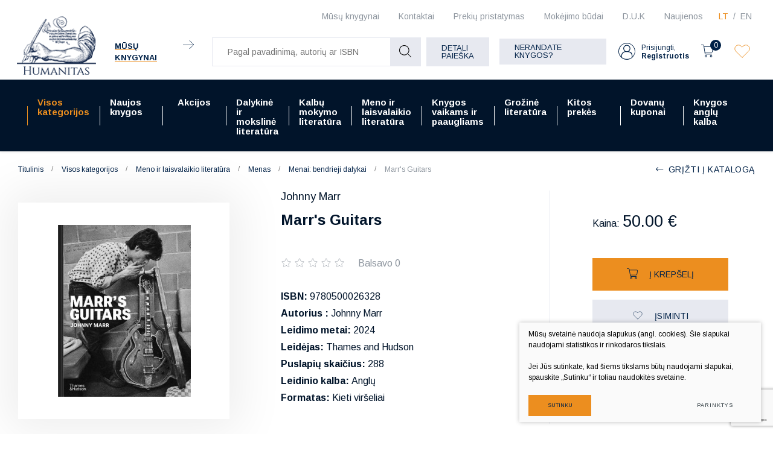

--- FILE ---
content_type: text/html; charset=utf-8
request_url: https://www.humanitas.lt/produktas/visos-kategorijos/meno-ir-laisvalaikio-literatura/menas/menai-bendrieji-dalykai/marr-s-guitars/?cntnt01page=2
body_size: 24711
content:



    <!DOCTYPE html>
<html lang="lt">
    <head>
        <meta charset="UTF-8"/>
        
        <title>Marr's Guitars - Humanitas</title>
        <meta name="viewport" content="width=device-width, initial-scale=1.0">
        <link rel="stylesheet" href="https://www.humanitas.lt/tmp/css/style_16.css?t=1680247073"/>
        <meta name="format-detection" content="telephone=no">

        <link rel="stylesheet" href="https://www.humanitas.lt/tmp/css/style_15.css?t=1645173474"/>
        
        <link rel="stylesheet" href="https://www.humanitas.lt/tmp/css/style_7.css?t=1645173475"/>
        <link rel="stylesheet" href="https://www.humanitas.lt/tmp/css/style_8.css?t=1645173474"/>
        <link rel="stylesheet" href="https://www.humanitas.lt/tmp/css/style_9.css?t=1645173513"/>

        <script>window.dataLayer = window.dataLayer || [];function gtag(){dataLayer.push(arguments);}gtag('consent', 'default', {
            'ad_storage': 'denied',
            'ad_user_data': 'denied',
            'ad_personalization': 'denied',
            'analytics_storage': 'denied',
            'functionality_storage': 'denied',
            'personalization_storage': 'denied',
            'security_storage': 'denied',
        });</script>

        
        <meta property="og:title" content="Marr's Guitars" />
        <meta property="og:image" content="https://www.humanitas.lt/uploads/Products/product_263353/marr-s-guitars_1709813893.jpg" />
        <meta property="og:url" content="https://www.humanitas.lt/produktas/visos-kategorijos/meno-ir-laisvalaikio-literatura/menas/menai-bendrieji-dalykai/marr-s-guitars/" />
        <meta property="og:image:width" content="309" />
        <meta property="og:image:height" content="400" />
        <meta property="og:description" content="A great book fascinating' Jools Holland, Later With Jools Holland, BBC2'If you are even remotely interested in guitars or the geniuses that play them you have to get a copy of Marrs Guitars. A lush, mouthwatering masterpiece of a book' Shaun Keaveny'A guitar book for people "who wouldnt normally have guitar books"' Daily Mail'What a love story this book is. The electric guitar - the greatest weapon ever given to the working class' Gary Kemp'Marrs Guitars is not just a love-letter to Marrs beloved instrument; its a historical reference' Paste magazine'A book for Marr fans, for Smiths fans, for fans of guitars, but also for appreciators of art and photography' SPIN'Eye candy for music fans of all kinds ... Marrs recollections transport the reader to a different time' ForbesA stunning photographic presentation of the guitars that defined the distinctive sounds and style of Johnny Marr with personal reflections and insights from the legendary guitarist himself.'Guitars have been the obsession of my life ... theyve been a mission and sometimes a lifeline' Johnny MarrThe guitarists guitarist, Johnny Marr redefined music for a generation. His ringing arpeggios and chordal innovations helped elevate The Smiths to be one of the most influential and important British bands of all time.Tracing Marr's career from his teenage years to his recent work on the Bond soundtrack, Marrs Guitars showcases the most significant of Marrs superb collection of electric and acoustic guitars, revealing through them the evolution of his iconic sound and style of playing. Each guitar is identified with a crucial moment, a specific song or a particular sound, and each embodies a key aspect of Marrs lifelong passion.Renowned photographer Pat Graham presents each instrument as a full portrait, supported by micro shots highlighting the specific details that make each one unique, while Johnny Marr himself reveals in his accompanying commentary on what tracks and at which shows the guitars were played. Many of the guitars are closely associated with Marr, such as the Rickenbacker 330, the Gibson ES-355 and the Johnny Marr Signature Fender Jaguar. Some were passed down to him, including Nile Rodgers Stratocaster, Bryan Ferrys Roxy Music Hagstrom and Bert Janschs Yamaha. Others are guitars once owned by Marr that have since been passed on to the next generation of guitar heroes, including the Stratocaster used by Noel Gallagher on Wonderwall and the Gibson Les Paul Goldtop used on In Rainbows by Radioheads Ed OBrien.Punctuating the photography of the guitars and the accompanying commentary are contextual studio, backstage and onstage shots. Together, they make Marrs Guitars a unique cultural history of modern music and guitar playing told through the prism of Johnny Marrs experiences and achievements." />
        <meta property="og:type" content="website" />
    

        

        

                
        

        


    <!-- Meta Pixel Code -->

        <script>

            !function(f,b,e,v,n,t,s)

            {if(f.fbq)return;n=f.fbq=function(){n.callMethod?

                n.callMethod.apply(n,arguments):n.queue.push(arguments)};

                if(!f._fbq)f._fbq=n;n.push=n;n.loaded=!0;n.version='2.0';

                n.queue=[];t=b.createElement(e);t.async=!0;

                t.src=v;s=b.getElementsByTagName(e)[0];

                s.parentNode.insertBefore(t,s)}(window, document,'script',

                'https://connect.facebook.net/en_US/fbevents.js');

            fbq('init', '180717798964420');

            fbq('track', 'PageView');

        </script>

    <!-- End Meta Pixel Code -->
        <script>

            var ajaxSuflerLink = '/ajax-paieska/';

            var currency = "€";
            var fancy_title = 'Prekė įtraukta į užklausą';
            var out_of_stock = 'Likutis nepakankamas';
            var after_login = 'https://www.humanitas.lt/produktas/visos-kategorijos/meno-ir-laisvalaikio-literatura/menas/menai-bendrieji-dalykai/marr-s-guitars/';
            var after_login2 = 'https://www.humanitas.lt/produktai/vadoveliai/';
            var bing_key = 'AhcI41-sX1oGS8kub9kYM17wAnc1UmZKK9nbyBv4A3fQlJyufO1lZT-3jXqEVpxz';

            var reg_alias = 'https://www.humanitas.lt/registruotis/';
        </script>
        

        <link rel="canonical" href="https://www.humanitas.lt/produktas/visos-kategorijos/meno-ir-laisvalaikio-literatura/menas/menai-bendrieji-dalykai/marr-s-guitars/">
        
        
        
<base href="https://www.humanitas.lt/" />

    </head>
<body class="inner">


    



    <!-- Google Tag Manager (noscript) -->
    <noscript>
        <iframe src="https://www.googletagmanager.com/ns.html?id=GTM-WZ2KRKR"

                height="0" width="0" style="display:none;visibility:hidden"></iframe>
    </noscript>
    <!-- End Google Tag Manager (noscript) -->

    <noscript><img height="1" width="1" style="display:none"

                   src="https://www.facebook.com/tr?id=180717798964420&ev=PageView&noscript=1"

        /></noscript>

    <div class="mobile-additional-content hide">

        <div class="mob-nav-top-line">
            <div class="langs-select">
                <select aria-label="Pasirinkite kalbą">
                                            <option value="https://www.humanitas.lt/produktas/visos-kategorijos/meno-ir-laisvalaikio-literatura/menas/menai-bendrieji-dalykai/marr-s-guitars/"  selected>LT</option>
                                <option value="https://www.humanitas.lt/product/all-categories/arts-leisure/arts/arts-general-issues/marr-s-guitars/" >EN</option>
            
                </select>
            </div>
            <div class="mail">
                <a href="mailto:pagalba@humanitas.lt" aria-label="Rašyti: pagalba@humanitas.lt">
                    <i class="far fa-envelope"></i>
                </a>
            </div>
            <div class="liked-products">
                <a href="/megstamiausi/" class="selected" title="Įsimintos prekės">
                    <div class="ico">
                        <em class="fa">
                            <?xml version="1.0" encoding="utf-8"?>
                            <svg version="1.1" id="Layer_1" xmlns="http://www.w3.org/2000/svg"
                                 xmlns:xlink="http://www.w3.org/1999/xlink" x="0px" y="0px"
                                 viewBox="0 0 192 192" style="enable-background:new 0 0 192 192;"
                                 xml:space="preserve">
                                            <path class="st0" d="M100.2,158.9L161,98.1c14.9-14.9,17.1-39.5,3-55.2c-14.4-16-39-17.4-55.1-3c-0.5,0.5-1,0.9-1.5,1.4L96,52.8
 L86.1,43c-14.9-14.9-39.5-17.1-55.2-3c-16,14.4-17.4,39-3,55.1c0.5,0.5,0.9,1,1.4,1.5l62.3,62.3C94.1,161.3,97.9,161.3,100.2,158.9z
 "/>
</svg>
                        </em>
                    </div>
                    <span></span>
                </a>
            </div>
        </div>

        <div class="mob_search">
            <a href="#" aria-label="Pagal pavadinimą, autorių ar ISBN">
                <i class="far fa-search"></i>
            </a>
        </div>

        <div class="langs-select">
            <select aria-label="Pasirinkite kalbą">
                                        <option value="https://www.humanitas.lt/produktas/visos-kategorijos/meno-ir-laisvalaikio-literatura/menas/menai-bendrieji-dalykai/marr-s-guitars/"  selected>LT</option>
                                <option value="https://www.humanitas.lt/product/all-categories/arts-leisure/arts/arts-general-issues/marr-s-guitars/" >EN</option>
            
            </select>
        </div>
        <div class="shops-link">
            <a href="/kontaktai/">
                <i class="fas fa-map-marker-alt"></i>
            </a>
        </div>

    </div>
<div id="page">
    <header>
        <div class="container fluid">
            <a class="logo" href="https://www.humanitas.lt/" aria-label=""></a>
            <div class="header-content">
                <div class="header-elements">
                    <div class="level-one">
                        <nav class="top-menu-container">
                            <nav class="top-menu-container" aria-label="Antrinis meniu">
    <ul class="top-menu">
                                                        <li class="">
                    <a href="https://www.humanitas.lt/knygynai/" aria-label="Mūsų knygynai | Vilniuje ir Kaune - Humanitas">
                        Mūsų knygynai
                    </a>
                    
                </li>
                                                <li class="">
                    <a href="https://www.humanitas.lt/kontaktai/" aria-label="Kontaktai | Kontaktinė informacija pagal temas - Humanitas">
                        Kontaktai
                    </a>
                    
                </li>
                                                <li class="">
                    <a href="https://www.humanitas.lt/prekiu-pristatymas/">
                        Prekių pristatymas
                    </a>
                    
                </li>
                                                <li class="">
                    <a href="https://www.humanitas.lt/mokejimo-budai/" aria-label="Mokėjimo būdai | Pirkimas internetu - Humanitas">
                        Mokėjimo būdai
                    </a>
                    
                </li>
                                                <li class="">
                    <a href="https://www.humanitas.lt/d-u-k/">
                        D.U.K
                    </a>
                    
                </li>
                                                <li class="">
                    <a href="https://www.humanitas.lt/naujienos/">
                        Naujienos
                    </a>
                    
                </li>
                        </ul>
</nav>

                        </nav>
                        <div class="langs-menu-container">
                            <ul class="langs-menu">
                                    <div class="langs-menu-container">
        <ul class="langs-menu">
                                                <li class=" selected">
                        <a href="https://www.humanitas.lt/produktas/visos-kategorijos/meno-ir-laisvalaikio-literatura/menas/menai-bendrieji-dalykai/marr-s-guitars/" aria-label="Knygų el. parduotuvė | Daugiau nei 100 000 knygų - Humanitas">LT</a>
                    </li>
                    
                                                                <li class="">
                        <a href="https://www.humanitas.lt/product/all-categories/arts-leisure/arts/arts-general-issues/marr-s-guitars/" aria-label="Book e-shop | More than 100,000 books - Humanitas">EN</a>
                    </li>
                    
                                    </ul>
    </div>

                            </ul>
                        </div>
                    </div>
                    <div class="level-two">
                                                    <div class="our-libraries">
                                <a href="/knygynai/">
                                    <span class="our-libraries-text">Mūsų knygynai</span>
                                    <em class="fa">
                                        <svg id="Layer_1" data-name="Layer 1" xmlns="http://www.w3.org/2000/svg"
                                             viewBox="0 0 10.99 8.69">
                                            <path d="M810.83,46.66H800.17a.17.17,0,0,1-.17-.16.17.17,0,0,1,.17-.17h10.66a.17.17,0,0,1,.17.17A.17.17,0,0,1,810.83,46.66Z"
                                                  transform="translate(-800 -42.15)"/>
                                            <path d="M806.6,50.84a.13.13,0,0,1-.11-.05.15.15,0,0,1,0-.23l4.1-4.06-4.1-4.06a.16.16,0,0,1,0-.24.17.17,0,0,1,.23,0L811,46.38a.17.17,0,0,1,0,.12.16.16,0,0,1,0,.11l-4.23,4.18A.13.13,0,0,1,806.6,50.84Z"
                                                  transform="translate(-800 -42.15)"/>
                                        </svg>
                                    </em>
                                </a>
                            </div>
                        
                        <div class="search-container-max">
                            

    
    <form action="https://www.humanitas.lt/produktai/visos-kategorijos/meno-ir-laisvalaikio-literatura/menas/menai-bendrieji-dalykai/" class="ajax-form top-form" method="get">
        <input type="hidden" name="anticsrf" value="05809c998f3fbca233ffe80bbb088b00e8781b909dab3f1e5f4c4c81b5d7118e">
        <div class="search-place">
            <div class="search-container">

                <div class="form">
                    <input name="m575a2title_search" class="search-suggestions"
                           value=""
                           placeholder="Pagal pavadinimą, autorių ar ISBN" type="text" autocomplete="off">

                    <button type="submit">
                        <em class="fa">
                            <svg id="Layer_1" data-name="Layer 1" xmlns="http://www.w3.org/2000/svg"
                                 viewBox="0 0 20 20">
                                <path d="M780,83.32a8.32,8.32,0,0,0,13.84,6.23l5.3,5.3a.51.51,0,0,0,.36.15.49.49,0,0,0,.35-.15.5.5,0,0,0,0-.71l-5.3-5.3A8.32,8.32,0,1,0,780,83.32Zm15.64,0A7.32,7.32,0,1,1,788.32,76,7.33,7.33,0,0,1,795.64,83.32Z"
                                      transform="translate(-780 -75)"/>
                            </svg>
                        </em>
                    </button>
                </div>
            </div>
        </div>
        <div class="search-more">
            <a href="javascript:void(0);" data-open-search class="ext_button grey-style uppercase">
                Detali paieška
            </a>
        </div>

        <div class="box-search hidden" data-search-box id="ultra-search">
            <div class="close-button" data-search-close>
                <i class="fal fa-times"></i>
            </div>
            <div class="box-search-container">


                

                                        
                                                    
                        

                    
                                                    



                        

                    
                                                    
                        

                    
                        
                            
                                                                    <div>
                                        <div class="title">
                                            Kaina:
                                        </div>
                                        
                                        
                                        <div class="input-blocks">
                                            <div class="from">
                                                <input type="text" class="cms_textfield" name="m575a2filt_kaina_from" id="m575a2filt_kaina_from" value="" size="10" maxlength="255" />

                                                <span>
                                                        €
                                                    </span>
                                            </div>
                                            iki
                                            <div class="to">
                                                <input type="text" class="cms_textfield" name="m575a2filt_kaina_to" id="m575a2filt_kaina_to" value="" size="10" maxlength="255" />

                                                <span>
                                                        €
                                                    </span>
                                            </div>
                                        </div>
                                    </div>
                                

                                
                            

                        

                    
                        
                                                            <div>
                                    <div class="title">
                                                                                    Kategorijos
                                                                            </div>
                                    <div class="input-block styled-select" data-theme="custom-select-style"
                                                                                  data-hid="278" data-lang="lt">
                                        <select class="cms_dropdown styled-select" name="m575a2filt_hierarchy_id"><option value="https://www.humanitas.lt/produktai/visos-kategorijos/">Visos kategorijos</option><option value="https://www.humanitas.lt/produktai/dalykine-ir-moksline-literatura/">Dalykinė ir mokslinė literatūra</option><option value="https://www.humanitas.lt/produktai/dalykine-ir-moksline-literatura/ekonomika-finansai-vadyba/">Ekonomika, finansai, vadyba</option><option value="https://www.humanitas.lt/produktai/dalykine-ir-moksline-literatura/ekonomika-finansai-vadyba/ekonomika/">Ekonomika</option><option value="https://www.humanitas.lt/produktai/visos-kategorijos/dalykine-ir-moksline-literatura/ekonomika-finansai-vadyba/finansai-apskaita/">Finansai, apskaita</option><option value="https://www.humanitas.lt/produktai/visos-kategorijos/dalykine-ir-moksline-literatura/ekonomika-finansai-vadyba/kitos-ekonomikos-ir-verslo-knygos/">Kitos ekonomikos ir verslo knygos</option><option value="https://www.humanitas.lt/produktai/dalykine-ir-moksline-literatura/ekonomika-finansai-vadyba/rinkodara-reklama/">Rinkodara, reklama</option><option value="https://www.humanitas.lt/produktai/visos-kategorijos/dalykine-ir-moksline-literatura/ekonomika-finansai-vadyba/verslas-vadyba/">Verslas, vadyba</option><option value="https://www.humanitas.lt/produktai/dalykine-ir-moksline-literatura/ekonomika-finansai-vadyba/viesasis-administravimas/">Viešasis administravimas</option><option value="https://www.humanitas.lt/produktai/dalykine-ir-moksline-literatura/fiziniai-ir-gamtos-mokslai/">Fiziniai ir gamtos mokslai</option><option value="https://www.humanitas.lt/produktai/dalykine-ir-moksline-literatura/fiziniai-ir-gamtos-mokslai/biologija/">Biologija</option><option value="https://www.humanitas.lt/produktai/dalykine-ir-moksline-literatura/fiziniai-ir-gamtos-mokslai/chemija/">Chemija</option><option value="https://www.humanitas.lt/produktai/dalykine-ir-moksline-literatura/fiziniai-ir-gamtos-mokslai/ekologija-aplinkotyra/">Ekologija, aplinkotyra</option><option value="https://www.humanitas.lt/produktai/dalykine-ir-moksline-literatura/fiziniai-ir-gamtos-mokslai/fizika-astronomija/">Fizika, astronomija</option><option value="https://www.humanitas.lt/produktai/dalykine-ir-moksline-literatura/fiziniai-ir-gamtos-mokslai/geografija-geologija/">Geografija, geologija</option><option value="https://www.humanitas.lt/produktai/dalykine-ir-moksline-literatura/fiziniai-ir-gamtos-mokslai/kitos-fiziniu-ir-gamtos-mokslu-knygos/">Kitos fizinių ir gamtos mokslų knygos</option><option value="https://www.humanitas.lt/produktai/dalykine-ir-moksline-literatura/fiziniai-ir-gamtos-mokslai/matematika/">Matematika</option><option value="https://www.humanitas.lt/produktai/dalykine-ir-moksline-literatura/fiziniai-ir-gamtos-mokslai/zoologija/">Zoologija</option><option value="https://www.humanitas.lt/produktai/dalykine-ir-moksline-literatura/fiziniai-ir-gamtos-mokslai/zemes-ukio-mokslai/">Žemės ūkio mokslai</option><option value="https://www.humanitas.lt/produktai/dalykine-ir-moksline-literatura/humanitariniu-mokslu-knygos/">Humanitarinių mokslų knygos</option><option value="https://www.humanitas.lt/produktai/visos-kategorijos/dalykine-ir-moksline-literatura/humanitariniu-mokslu-knygos/etnologija/">Etnologija</option><option value="https://www.humanitas.lt/produktai/visos-kategorijos/dalykine-ir-moksline-literatura/humanitariniu-mokslu-knygos/filosofija/">Filosofija</option><option value="https://www.humanitas.lt/produktai/visos-kategorijos/dalykine-ir-moksline-literatura/humanitariniu-mokslu-knygos/istorija-ir-archeologija/">Istorija ir archeologija</option><option value="https://www.humanitas.lt/produktai/dalykine-ir-moksline-literatura/humanitariniu-mokslu-knygos/kitos-humanitariniu-mokslu-knygos/">Kitos humanitarinių mokslų knygos</option><option value="https://www.humanitas.lt/produktai/dalykine-ir-moksline-literatura/humanitariniu-mokslu-knygos/komunikacija-informacija/">Komunikacija, informacija</option><option value="https://www.humanitas.lt/produktai/dalykine-ir-moksline-literatura/humanitariniu-mokslu-knygos/kultura/">Kultūra</option><option value="https://www.humanitas.lt/produktai/visos-kategorijos/dalykine-ir-moksline-literatura/humanitariniu-mokslu-knygos/lingvistika-literatura/">Lingvistika, literatūra</option><option value="https://www.humanitas.lt/produktai/visos-kategorijos/dalykine-ir-moksline-literatura/humanitariniu-mokslu-knygos/literatura-istorija-ir-kritika/">Literatūra: istorija ir kritika</option><option value="https://www.humanitas.lt/produktai/dalykine-ir-moksline-literatura/humanitariniu-mokslu-knygos/religijotyra/">Religijotyra</option><option value="https://www.humanitas.lt/produktai/dalykine-ir-moksline-literatura/humanitariniu-mokslu-knygos/teologija/">Teologija</option><option value="https://www.humanitas.lt/produktai/dalykine-ir-moksline-literatura/medicinos-knygos/">Medicinos knygos</option><option value="https://www.humanitas.lt/produktai/dalykine-ir-moksline-literatura/medicinos-knygos/chirurgija/">Chirurgija</option><option value="https://www.humanitas.lt/produktai/dalykine-ir-moksline-literatura/medicinos-knygos/farmacija/">Farmacija</option><option value="https://www.humanitas.lt/produktai/dalykine-ir-moksline-literatura/medicinos-knygos/kitos-medicinos-knygos/">Kitos medicinos knygos</option><option value="https://www.humanitas.lt/produktai/dalykine-ir-moksline-literatura/medicinos-knygos/klinikine-medicina/">Klinikinė medicina</option><option value="https://www.humanitas.lt/produktai/dalykine-ir-moksline-literatura/medicinos-knygos/kosmetologija/">Kosmetologija</option><option value="https://www.humanitas.lt/produktai/dalykine-ir-moksline-literatura/medicinos-knygos/medicina-bendrieji-dalykai/">Medicina, bendrieji dalykai</option><option value="https://www.humanitas.lt/produktai/dalykine-ir-moksline-literatura/medicinos-knygos/mityba/">Mityba</option><option value="https://www.humanitas.lt/produktai/dalykine-ir-moksline-literatura/medicinos-knygos/odontologija/">Odontologija</option><option value="https://www.humanitas.lt/produktai/dalykine-ir-moksline-literatura/medicinos-knygos/veterinarija/">Veterinarija</option><option value="https://www.humanitas.lt/produktai/dalykine-ir-moksline-literatura/medicinos-knygos/visuomenes-sveikata-slauga/">Visuomenės sveikata, slauga</option><option value="https://www.humanitas.lt/produktai/dalykine-ir-moksline-literatura/socialiniu-mokslu-knygos/">Socialinių mokslų knygos</option><option value="https://www.humanitas.lt/produktai/dalykine-ir-moksline-literatura/socialiniu-mokslu-knygos/edukologija/">Edukologija</option><option value="https://www.humanitas.lt/produktai/dalykine-ir-moksline-literatura/socialiniu-mokslu-knygos/kitos-socialiniu-mokslu-knygos/">Kitos socialinių mokslų knygos</option><option value="https://www.humanitas.lt/produktai/visos-kategorijos/dalykine-ir-moksline-literatura/socialiniu-mokslu-knygos/politikos-mokslai/">Politikos mokslai</option><option value="https://www.humanitas.lt/produktai/visos-kategorijos/dalykine-ir-moksline-literatura/socialiniu-mokslu-knygos/psichologija/">Psichologija</option><option value="https://www.humanitas.lt/produktai/dalykine-ir-moksline-literatura/socialiniu-mokslu-knygos/socialinis-darbas/">Socialinis darbas</option><option value="https://www.humanitas.lt/produktai/dalykine-ir-moksline-literatura/socialiniu-mokslu-knygos/sociologija/">Sociologija</option><option value="https://www.humanitas.lt/produktai/dalykine-ir-moksline-literatura/socialiniu-mokslu-knygos/sportas-turizmas/">Sportas, turizmas</option><option value="https://www.humanitas.lt/produktai/dalykine-ir-moksline-literatura/technologijos-mokslai/">Technologijos mokslai</option><option value="https://www.humanitas.lt/produktai/dalykine-ir-moksline-literatura/technologijos-mokslai/aplinkos-inzinerija-ir-krastotvarka/">Aplinkos inžinerija ir kraštotvarka</option><option value="https://www.humanitas.lt/produktai/visos-kategorijos/dalykine-ir-moksline-literatura/technologijos-mokslai/elektros-ir-elektronikos-inzininerija/">Elektros ir elektronikos inžininerija</option><option value="https://www.humanitas.lt/produktai/dalykine-ir-moksline-literatura/technologijos-mokslai/energetika-ir-termoinzinerija/">Energetika ir termoinžinerija</option><option value="https://www.humanitas.lt/produktai/dalykine-ir-moksline-literatura/technologijos-mokslai/informacines-technologijos/">Informacinės technologijos</option><option value="https://www.humanitas.lt/produktai/visos-kategorijos/dalykine-ir-moksline-literatura/technologijos-mokslai/kitos-technologijos-mokslo-knygos/">Kitos technologijos mokslo knygos</option><option value="https://www.humanitas.lt/produktai/dalykine-ir-moksline-literatura/technologijos-mokslai/mechanika/">Mechanika</option><option value="https://www.humanitas.lt/produktai/dalykine-ir-moksline-literatura/technologijos-mokslai/statybos-inzinerija/">Statybos inžinerija</option><option value="https://www.humanitas.lt/produktai/dalykine-ir-moksline-literatura/technologijos-mokslai/transporto-technologija/">Transporto technologija</option><option value="https://www.humanitas.lt/produktai/dalykine-ir-moksline-literatura/teises-knygos/">Teisės knygos</option><option value="https://www.humanitas.lt/produktai/dalykine-ir-moksline-literatura/teises-knygos/administracine-teise/">Administracinė teisė</option><option value="https://www.humanitas.lt/produktai/dalykine-ir-moksline-literatura/teises-knygos/baudziamoji-teise/">Baudžiamoji teisė</option><option value="https://www.humanitas.lt/produktai/dalykine-ir-moksline-literatura/teises-knygos/civiline-teise/">Civilinė teisė</option><option value="https://www.humanitas.lt/produktai/dalykine-ir-moksline-literatura/teises-knygos/kitos-teises-knygos/">Kitos teisės knygos</option><option value="https://www.humanitas.lt/produktai/dalykine-ir-moksline-literatura/teises-knygos/konstitucine-teise/">Konstitucinė teisė</option><option value="https://www.humanitas.lt/produktai/dalykine-ir-moksline-literatura/teises-knygos/tarptautine-teise/">Tarptautinė teisė</option><option value="https://www.humanitas.lt/produktai/dalykine-ir-moksline-literatura/teises-knygos/teise-bendrieji-dalykai/">Teisė, bendrieji dalykai</option><option value="/produktai/grozine-literatura/">Grožinė literatūra</option><option value="/produktai/grozine-literatura/biografijos-eseistika-memuarai-publicistika/">Biografijos, eseistika, memuarai, publiscistika</option><option value="https://www.humanitas.lt/produktai/grozine-literatura/fantastika-magija/">Fantastika, magija</option><option value="https://www.humanitas.lt/produktai/grozine-literatura/grozine-literatura-kitomis-kalbomis/">Grožinė literatūra kitomis kalbomis</option><option value="/produktai/grozine-literatura/istoriniai-nuotykiu-romanai/">Istoriniai, nuotykių romanai</option><option value="https://www.humanitas.lt/produktai/grozine-literatura/lietuvos-rasytoju-kuriniai/">Lietuvos rašytojų kūriniai</option><option value="https://www.humanitas.lt/produktai/grozine-literatura/literaturos-klasika-anglu-kalba/">Literatūros klasika anglų kalba</option><option value="https://www.humanitas.lt/produktai/grozine-literatura/literaturos-klasika-lietuviu-kalba/">Literatūros klasika lietuvių kalba</option><option value="https://www.humanitas.lt/produktai/grozine-literatura/poezija-drama/">Poezija, drama</option><option value="/produktai/grozine-literatura/pramoginiai-romanai/">Pramoginiai romanai</option><option value="https://www.humanitas.lt/produktai/grozine-literatura/rimtoji-literatura/">Rimtoji literatūra</option><option value="https://www.humanitas.lt/produktai/grozine-literatura/siuolaikine-literatura-anglu-kalba/">Šiuolaikinė literatūra anglų kalba</option><option value="https://www.humanitas.lt/produktai/grozine-literatura/trileriai-detektyvai-mistika/">Trileriai, detektyvai, mistika</option><option value="https://www.humanitas.lt/produktai/grozine-literatura/uzsienio-literatura-lietuviu-kalba/">Užsienio literatūra lietuvių kalba</option><option value="https://www.humanitas.lt/produktai/kalbu-mokymo-literatura/">Kalbų mokymo literatūra</option><option value="https://www.humanitas.lt/produktai/kalbu-mokymo-literatura/kalbu-mokymo-vadoveliai-ir-pratybos/">Kalbų mokymo vadovėliai ir pratybos</option><option value="https://www.humanitas.lt/produktai/kalbu-mokymo-literatura/gramatikos-ir-kalbos-igudziu-lavinimas/">Gramatikos ir kalbos įgūdžių lavinimas</option><option value="https://www.humanitas.lt/produktai/kalbu-mokymo-literatura/kalbu-zodynai/">Kalbų žodynai</option><option value="/produktai/kalbu-mokymo-literatura/savarankiskas-kalbu-mokymasis/">Savarankiškas kalbų mokymas</option><option value="https://www.humanitas.lt/produktai/kalbu-mokymo-literatura/lietuviu-kalbos-vadoveliai-uzsienieciams/">Lietuvių kalbos vadovėliai užsieniečiams</option><option value="https://www.humanitas.lt/produktai/knygos-vaikams-ir-paaugliams/">Knygos vaikams ir paaugliams</option><option value="https://www.humanitas.lt/produktai/knygos-vaikams-ir-paaugliams/grozine-literatura-paaugliams/">Grožinė literatūra paaugliams</option><option value="https://www.humanitas.lt/produktai/knygos-vaikams-ir-paaugliams/grozine-literatura-vaikams/">Grožinė literatūra vaikams</option><option value="/produktai/knygos-vaikams-ir-paaugliams/pazintine-ir-mokomoji-literatura/">Pažintinė, mokomoji literatūra</option><option value="https://www.humanitas.lt/produktai/meno-ir-laisvalaikio-literatura/">Meno ir laisvalaikio literatūra</option><option value="https://www.humanitas.lt/produktai/meno-ir-laisvalaikio-literatura/architektura-dizainas/">Architektūra, dizainas</option><option value="https://www.humanitas.lt/produktai/meno-ir-laisvalaikio-literatura/architektura-dizainas/architektura-statyba/">Architektūra, statyba</option><option value="https://www.humanitas.lt/produktai/meno-ir-laisvalaikio-literatura/architektura-dizainas/krastovaizdzio-architektura/">Kraštovaizdžio architektūra</option><option value="https://www.humanitas.lt/produktai/meno-ir-laisvalaikio-literatura/architektura-dizainas/interjero-dizainas/">Interjero dizainas</option><option value="https://www.humanitas.lt/produktai/visos-kategorijos/meno-ir-laisvalaikio-literatura/architektura-dizainas/daiktu-projektavimas-dizainas/">Daiktų projektavimas, dizainas</option><option value="https://www.humanitas.lt/produktai/meno-ir-laisvalaikio-literatura/architektura-dizainas/grafinis-dizainas/">Grafinis dizainas</option><option value="https://www.humanitas.lt/produktai/meno-ir-laisvalaikio-literatura/menas/">Menas</option><option value="https://www.humanitas.lt/produktai/meno-ir-laisvalaikio-literatura/menas/menai-bendrieji-dalykai/">Menai: bendrieji dalykai</option><option value="https://www.humanitas.lt/produktai/visos-kategorijos/meno-ir-laisvalaikio-literatura/menas/meno-istorija-meno-stiliai/">Meno istorija.Meno stiliai</option><option value="https://www.humanitas.lt/produktai/meno-ir-laisvalaikio-literatura/menas/meno-technikos-ir-atlikimas/">Meno technikos ir atlikimas</option><option value="https://www.humanitas.lt/produktai/meno-ir-laisvalaikio-literatura/menas/fotografija-media/">Fotografija, Media</option><option value="https://www.humanitas.lt/produktai/meno-ir-laisvalaikio-literatura/menas/taikomoji-daile/">Taikomoji dailė</option><option value="https://www.humanitas.lt/produktai/meno-ir-laisvalaikio-literatura/menas/skulptura-kryzdirbyste-drozyba/">Skulptūra, Kryždirbystė, Drožyba</option><option value="https://www.humanitas.lt/produktai/meno-ir-laisvalaikio-literatura/scenos-menas/">Scenos Menas</option><option value="https://www.humanitas.lt/produktai/visos-kategorijos/meno-ir-laisvalaikio-literatura/scenos-menas/atliekamieji-menai-teatras-kinas-video-menas/">Atliekamieji menai: teatras,kinas, video menas</option><option value="https://www.humanitas.lt/produktai/meno-ir-laisvalaikio-literatura/scenos-menas/muzika-natos/">Muzika, natos</option><option value="https://www.humanitas.lt/produktai/meno-ir-laisvalaikio-literatura/mada/">Mada</option><option value="https://www.humanitas.lt/produktai/meno-ir-laisvalaikio-literatura/laisvalaikis/">Laisvalaikis</option><option value="https://www.humanitas.lt/produktai/meno-ir-laisvalaikio-literatura/laisvalaikis/keliones-gamta-kelioniu-gidai/">Kelionės, gamta, kelionių gidai</option><option value="https://www.humanitas.lt/produktai/meno-ir-laisvalaikio-literatura/laisvalaikis/automobiliai-transportas-sportas-karyba/">Automobiliai, transportas, sportas, karyba</option><option value="https://www.humanitas.lt/produktai/grozine-literatura/komiksai-grafines-noveles-manga/">Komiksai, grafinės novelės, manga</option><option value="https://www.humanitas.lt/produktai/meno-ir-laisvalaikio-literatura/laisvalaikis/gyvenimo-budas/">Gyvenimo būdas</option><option value="https://www.humanitas.lt/produktai/meno-ir-laisvalaikio-literatura/laisvalaikis/kulinarija/">Kulinarija</option><option value="https://www.humanitas.lt/produktai/visos-kategorijos/meno-ir-laisvalaikio-literatura/laisvalaikis/sodas-darzas-floristika/">Sodas, daržas, floristika</option><option value="https://www.humanitas.lt/produktai/meno-ir-laisvalaikio-literatura/laisvalaikis/rankdarbiai-amatai-dekoratyvieji-menai/">Rankdarbiai, amatai, dekoratyvieji menai</option><option value="https://www.humanitas.lt/produktai/kitos-prekes/">Kitos prekės</option><option value="https://www.humanitas.lt/produktai/kitos-prekes/kalendoriai/">Kalendoriai</option><option value="https://www.humanitas.lt/produktai/kitos-prekes/maiseliai-uzrasu-knygeles-aksesuarai/">Maišeliai, užrašų knygelės, aksesuarai</option><option value="https://www.humanitas.lt/produktai/kitos-prekes/zaidimai/">Žaidimai</option><option value="https://www.humanitas.lt/produktai/visos-kategorijos/meno-ir-laisvalaikio-literatura/isparduotuve/">IŠPARDUOTUVĖ</option><option value="https://www.humanitas.lt/produktai/visos-kategorijos/meno-ir-laisvalaikio-literatura/isparduotuve/isparduotuve-50/">Išparduotuvė 50%</option><option value="https://www.humanitas.lt/produktai/visos-kategorijos/meno-ir-laisvalaikio-literatura/isparduotuve/isparduotuve-70/">Išparduotuvė 70%</option><option value="https://www.humanitas.lt/produktai/visos-kategorijos/meno-ir-laisvalaikio-literatura/isparduotuve/isparduotuve-90/">Išparduotuvė 90%</option><option value="https://www.humanitas.lt/produktai/naujos-knygos/">Naujos knygos</option><option value="https://www.humanitas.lt/produktai/akcijos/">Akcijos</option><option value="https://www.humanitas.lt/produktai/akcijos/akademines-literaturos-ispardavimas/">Akademinės literatūros išpardavimas</option><option value="https://www.humanitas.lt/produktai/akcijos/akademines-literaturos-ispardavimas/mokslo-populiarinimo-knygos-pigiau/">Mokslo populiarinimo knygos pigiau</option><option value="https://www.humanitas.lt/produktai/akcijos/akademines-literaturos-ispardavimas/istorijos-knygos-pigiau/">Istorijos knygos pigiau</option><option value="https://www.humanitas.lt/produktai/akcijos/akademines-literaturos-ispardavimas/psichologijos-knygos-pigiau/">Psichologijos knygos pigiau</option><option value="https://www.humanitas.lt/produktai/akcijos/akademines-literaturos-ispardavimas/filosofijos-knygos-pigiau/">Filosofijos knygos pigiau</option><option value="https://www.humanitas.lt/produktai/akcijos/akademines-literaturos-ispardavimas/medicinos-knygos-pigiau/">Medicinos knygos pigiau</option><option value="https://www.humanitas.lt/produktai/akcijos/akademines-literaturos-ispardavimas/knygos-apie-ekonomika-versla-ir-finansus-pigiau/">Knygos apie ekonomiką, verslą ir finansus pigiau</option><option value="https://www.humanitas.lt/produktai/akcijos/akademines-literaturos-ispardavimas/sociologijos-knygos-pigiau/">Sociologijos knygos pigiau</option><option value="https://www.humanitas.lt/produktai/akcijos/akademines-literaturos-ispardavimas/teises-knygos-pigiau/">Teisės knygos pigiau</option><option value="https://www.humanitas.lt/produktai/akcijos/akademines-literaturos-ispardavimas/politikos-mokslu-knygos-pigiau/">Politikos mokslų knygos pigiau</option><option value="https://www.humanitas.lt/produktai/akcijos/menu-laisvalaikio-literaturos-ispardavimas/menotyros-knygos-pigiau/">Menotyros knygos pigiau</option><option value="https://www.humanitas.lt/produktai/akcijos/akademines-literaturos-ispardavimas/etnologijos-knygos-pigiau/">Etnologijos knygos pigiau</option><option value="https://www.humanitas.lt/produktai/akcijos/akademines-literaturos-ispardavimas/gamtos-ir-tiksliuju-mokslu-knygos-pigiau/">Gamtos ir tiksliųjų mokslų knygos pigiau</option><option value="https://www.humanitas.lt/produktai/akcijos/akademines-literaturos-ispardavimas/edukologijos-knygos-pigiau/">Edukologijos knygos pigiau</option><option value="https://www.humanitas.lt/produktai/akcijos/akademines-literaturos-ispardavimas/religijotyros-knygos-pigiau/">Religijotyros knygos pigiau</option><option value="https://www.humanitas.lt/produktai/akcijos/grozines-literaturos-ispardavimas/">Grožinės literatūros išpardavimas</option><option value="https://www.humanitas.lt/produktai/akcijos/grozines-literaturos-ispardavimas/lietraturos-klasika-anglu-kalba-pigiau/">Lietratūros klasika anglų kalba pigiau</option><option value="https://www.humanitas.lt/produktai/akcijos/grozines-literaturos-ispardavimas/komiksai-grafines-noveles-su-nuolaida/">Komiksai, grafinės novelės su nuolaida</option><option value="https://www.humanitas.lt/produktai/akcijos/grozines-literaturos-ispardavimas/siuolaikine-literatura-anglu-kalba-pigiau/">Šiuolaikinė literatūra anglų kalba pigiau</option><option value="https://www.humanitas.lt/produktai/akcijos/grozines-literaturos-ispardavimas/rimtoji-literatura-pigiau/">Rimtoji literatūra pigiau</option><option value="https://www.humanitas.lt/produktai/akcijos/grozines-literaturos-ispardavimas/pramoginiai-romanai-pigiau/">Pramoginiai romanai pigiau</option><option value="https://www.humanitas.lt/produktai/akcijos/grozines-literaturos-ispardavimas/trileriai-detektyvai-mistika-pigiau/">Trileriai, detektyvai, mistika pigiau</option><option value="https://www.humanitas.lt/produktai/akcijos/grozines-literaturos-ispardavimas/fantastikos-ir-magijos-knygos-pigiau/">Fantastikos ir magijos knygos pigiau</option><option value="https://www.humanitas.lt/produktai/akcijos/grozines-literaturos-ispardavimas/istoriniai-ir-nuotykiu-romanai-pigiau/">Istoriniai ir nuotykių romanai pigiau</option><option value="https://www.humanitas.lt/produktai/akcijos/grozines-literaturos-ispardavimas/biografijos-eseistika-memuarai-publicistika-pigiau/">Biografijos, eseistika, memuarai, publicistika pigiau</option><option value="https://www.humanitas.lt/produktai/knygos-vaikams-ir-paaugliams/knygos-vaikams-ir-paaugliams-pigiau/">Knygos vaikams ir paaugliams pigiau</option><option value="https://www.humanitas.lt/produktai/akcijos/grozines-literaturos-ispardavimas/poezijos-ir-dramos-knygos-pigiau/">Poezijos ir dramos knygos pigiau</option><option value="https://www.humanitas.lt/produktai/kalbu-mokymo-literatura/kalbu-mokymo-literaturos-ispardavimas/">Kalbų mokymo literatūros išpardavimas</option><option value="https://www.humanitas.lt/produktai/akcijos/menu-laisvalaikio-literaturos-ispardavimas/">Menų, laisvalaikio literatūros išpardavimas</option><option value="https://www.humanitas.lt/produktai/akcijos/menu-laisvalaikio-literaturos-ispardavimas/knygos-apie-rankdarbius-pigiau/">Knygos apie rankdarbius pigiau</option><option value="https://www.humanitas.lt/produktai/akcijos/populiariausios-knygos/">Populiariausios knygos</option><option value="https://www.humanitas.lt/produktai/akcijos/isankstine-prekyba/">Išankstinė prekyba</option><option value="https://www.humanitas.lt/produktai/akcijos/specialus-leidimai/">Specialūs leidimai</option><option value="https://www.humanitas.lt/produktai/dalykine-ir-moksline-literatura/ekonomika-finansai-vadyba/finansai-ir-apskaita/">Finansai ir apskaita</option><option value="https://www.humanitas.lt/produktai/dalykine-ir-moksline-literatura/ekonomika-finansai-vadyba/kitos-ekonomikos-ir-finansu-knygos/">Kitos ekonomikos ir finansų knygos</option><option value="https://www.humanitas.lt/produktai/dalykine-ir-moksline-literatura/ekonomika-finansai-vadyba/vadyba-verslas/">Vadyba, verslas</option><option value="https://www.humanitas.lt/produktai/dalykine-ir-moksline-literatura/humanitariniu-mokslu-knygos/enciklopedijos-zinynai/">Enciklopedijos, žinynai</option><option value="https://www.humanitas.lt/produktai/dalykine-ir-moksline-literatura/humanitariniu-mokslu-knygos/filosofijos-knygos/">Filosofijos knygos</option><option value="https://www.humanitas.lt/produktai/dalykine-ir-moksline-literatura/humanitariniu-mokslu-knygos/istorijos-knygos/">Istorijos knygos</option><option value="https://www.humanitas.lt/produktai/dalykine-ir-moksline-literatura/humanitariniu-mokslu-knygos/lingvistikos-literatura/">Lingvistikos literatūra</option><option value="https://www.humanitas.lt/produktai/dalykine-ir-moksline-literatura/humanitariniu-mokslu-knygos/literaturos-istorija-ir-kritika/">Literatūros istorija ir kritika</option><option value="https://www.humanitas.lt/produktai/dalykine-ir-moksline-literatura/humanitariniu-mokslu-knygos/menotyra/">Menotyra</option><option value="https://www.humanitas.lt/produktai/dalykine-ir-moksline-literatura/medicinos-knygos/terapija/">Terapija</option><option value="https://www.humanitas.lt/produktai/dalykine-ir-moksline-literatura/mokslo-populiarinimo-knygos/">Mokslo populiarinimo knygos</option><option value="https://www.humanitas.lt/produktai/dalykine-ir-moksline-literatura/socialiniu-mokslu-knygos/politikos-mokslas/">Politikos mokslas</option><option value="https://www.humanitas.lt/produktai/dalykine-ir-moksline-literatura/socialiniu-mokslu-knygos/psichologijos-knygos/">Psichologijos knygos</option><option value="https://www.humanitas.lt/produktai/dalykine-ir-moksline-literatura/technologijos-mokslai/elektros-ir-elektronikos-inzinerija/">Elektros ir elektronikos inžinerija</option><option value="https://www.humanitas.lt/produktai/dalykine-ir-moksline-literatura/technologijos-mokslai/kitos-technologiju-mokslu-knygos/">Kitos technologijų mokslų knygos</option><option value="https://www.humanitas.lt/produktai/dalykine-ir-moksline-literatura/teises-knygos/europos-sajungos-teise/">Europos Sąjungos teisė</option><option value="https://www.humanitas.lt/produktai/dalykine-ir-moksline-literatura/dalykines-ir-mokslines-literaturos-knygos-pigiau/">Dalykinės ir mokslinės literatūros knygos pigiau</option><option value="https://www.humanitas.lt/produktai/kalbu-mokymo-literatura/savarankiskas-kalbu-mokymasis/">Savarankiškas kalbų mokymasis</option><option value="https://www.humanitas.lt/produktai/kalbu-mokymo-literatura/elektronines-skaitiniu-knygos-oxford-reading-club/">Elektroninės skaitinių knygos (Oxford Reading Club)</option><option value="https://www.humanitas.lt/produktai/meno-ir-laisvalaikio-literatura/architektura-dizainas/daiktu-projektavimas-ir-dizainas/">Daiktų projektavimas ir dizainas</option><option value="https://www.humanitas.lt/produktai/meno-ir-laisvalaikio-literatura/menas/meno-istorija-meno-stiliai/">Meno istorija. Meno stiliai</option><option value="https://www.humanitas.lt/produktai/meno-ir-laisvalaikio-literatura/scenos-menas/atliekamieji-menai-teatras-kinas-video-menas/">Atliekamieji menai: teatras, kinas, video menas</option><option value="https://www.humanitas.lt/produktai/meno-ir-laisvalaikio-literatura/laisvalaikis/sodas-darzas-floristika-krastotvrka/">Sodas, daržas, floristika, kraštotvrka</option><option value="https://www.humanitas.lt/produktai/meno-ir-laisvalaikio-literatura/laisvalaikis/ezoterikos-knygos/">Ezoterikos knygos</option><option value="https://www.humanitas.lt/produktai/meno-ir-laisvalaikio-literatura/meno-ir-laisvalaikio-literaturos-ispardavimas/">Meno ir laisvalaikio literatūros išpardavimas</option><option value="https://www.humanitas.lt/produktai/knygos-vaikams-ir-paaugliams/pazintine-ir-mokomoji-literatura/">Pažintinė ir mokomoji literatūra</option><option value="https://www.humanitas.lt/produktai/grozine-literatura/"> Grožinė literatūra</option><option value="https://www.humanitas.lt/produktai/grozine-literatura/biografijos-eseistika-memuarai-publicistika/">Biografijos, eseistika, memuarai, publicistika</option><option value="https://www.humanitas.lt/produktai/grozine-literatura/istoriniai-nuotykiu-romanai/">Istoriniai, nuotykių  romanai</option><option value="https://www.humanitas.lt/produktai/grozine-literatura/pramoginiai-romanai/">Pramoginiai  romanai</option><option value="https://www.humanitas.lt/produktai/grozine-literatura/grozine-literaturos-ispardavimas/">Grožinė literatūros išpardavimas</option><option value="https://www.humanitas.lt/produktai/dovanu-kuponai/">Dovanų kuponai</option><option value="https://www.humanitas.lt/produktai/visos-kategorijos/?anticsrf=1dd5850096bbd4b8c1aca04af20d9c3dbfa9e08c7ccbd5ed7ae20b11d862cb1b&m575a2title_search=&m575a2ordering=&m575a2product_limit=&m575a2filt_leidimo_kalba=English&m575a2filt_kaina_from=0&m575a2filt_ka">Knygos anglų kalba</option></select>

                                        
                                    </div>
                                </div>
                                
                            

                        

                    
                        
                                                            <div>
                                    <div class="title">
                                        
                                            Leidėjas:
                                                                            </div>
                                    <div class="input-block styled-select" data-theme="custom-select-style"
                                         data-do-ajax-search="124"                                         data-hid="278" data-lang="lt">
                                        <select class="cms_dropdown styled-select" name="m575a2filt_leidejas"  data-placeholder="Leidėjas" data-allow-clear="true"><option value="" selected="selected">Leidėjas</option><option value="Savastis">Savastis</option><option value="Penguin Books Ltd.">Penguin Books Ltd.</option><option value="Thames and Hudson">Thames and Hudson</option><option value="Pluto Press">Pluto Press</option><option value="Macmillan International">Macmillan International</option><option value="Laurence King">Laurence King</option><option value="Dorling Kindersley">Dorling Kindersley</option><option value="Dorling Kindersley (book)">Dorling Kindersley (book)</option><option value="DK">DK</option></select>

                                        
                                    </div>
                                </div>
                                
                            

                        

                    
                        
                                                            <div>
                                    <div class="title">
                                        
                                            Visos kalbos:
                                                                            </div>
                                    <div class="input-block styled-select" data-theme="custom-select-style"
                                                                                  data-hid="278" data-lang="lt">
                                        <select class="cms_dropdown styled-select" name="m575a2filt_leidimo_kalba"><option value="pasirinkite kalbą">pasirinkite kalbą</option><option value="English">Anglų</option><option value="Lithuanian">Lietuvių</option><option value="Lithuanian-English">Lietuvių-anglų</option><option value="Multiple languages">Įvairios kalbos</option><option value="Russian">Rusų</option><option value="Japanese">Japonų</option><option value="German">Vokiečių</option><option value="Italian">Italų</option><option value="Other languages">Kitos kalbos</option><option value="Polish">Lenkų</option><option value="Spanish">Ispanų</option><option value="Scandinavian languages">Skandinavų kalbos</option><option value="Latvian">Latvių</option><option value="French">Prancūzų</option><option value="English-French">Anglų - Prancūzų</option><option value="Chinese">Kinų</option><option value="Latin">Lotynų</option><option value="Greek, Ancient (to 1453)">Sanoji graikų (iki 1453)</option><option value="Hungarian">Vengrų</option><option value="Hebrew">Hebrajų</option><option value="Portuguese">Portugalų</option><option value="Dutch; Flemish">Olandų</option><option value="Arabic">Arabų</option><option value="Greek, Modern">Graikų</option><option value="Bulgarian">Bulgarų</option><option value="Ukrainian">Ukrainiečių</option><option value="Croatian">Kroatų</option><option value="Slovenian">Slovėnų</option><option value="Finnish">Suomių</option><option value="Yiddish">Jidiš</option><option value="Chechen">Čėčėnų</option><option value="Albanian">Albanų</option><option value="Turkish">Turkish</option><option value="Swedish">Swedish</option><option value="Coptic">Coptic</option><option value="Danish">Danish</option><option value="Czech">Czech</option><option value="Norwegian">Norwegian</option><option value="Bosnian">Bosnian</option><option value="English, Middle (1100-1500)">English, Middle (1100-1500)</option><option value="Syriac">Syriac</option><option value="Armenian">Armenian</option><option value="Chagatai">Chagatai</option><option value="Official Aramaic; Imperial Aramaic (700-300 BCE)">Official Aramaic; Imperial Aramaic (700-300 BCE)</option><option value="Judeo-Arabic">Judeo-Arabic</option><option value="Sanskrit">Sanskrit</option><option value="Hindi">Hindi</option><option value="Egyptian (Ancient)">Egyptian (Ancient)</option><option value="Fulah">Fulah</option><option value="Mandingo">Mandingo</option><option value="Georgian">Georgian</option><option value="Persian; Farsi">Persian; Farsi</option><option value="Mongolian">Mongolian</option><option value="Malay">Malay</option><option value="Indonesian">Indonesian</option><option value="Batak languages">Batak languages</option><option value="Austronesian languages">Austronesian languages</option><option value="Makasar">Makasar</option><option value="Sundanese">Sundanese</option><option value="Germanic languages">Germanic languages</option><option value="Indo-European languages">Indo-European languages</option><option value="Catalan">Catalan</option><option value="Neutral Latin American Spanish">Neutral Latin American Spanish</option><option value="Bengali">Bengali</option><option value="Sotho; Sesotho">Sotho; Sesotho</option><option value="Inuktitut">Inuktitut</option><option value="Basque">Basque</option><option value="Irish">Irish</option><option value="Serbian">Serbian</option><option value="French, Middle (ca. 1400-1600)">French, Middle (ca. 1400-1600)</option><option value="English / Chinese">Anglų/ Kinų</option><option value="Tswana">Tswana</option><option value="Welsh">Welsh</option><option value="Yoruba">Yoruba</option><option value="Javanese">Javanese</option><option value="Nepali">Nepali</option><option value="Maori">Maori</option><option value="Burmese">Burmese</option><option value="Cree">Cree</option><option value="Oromo">Oromo</option><option value="English, Old (ca. 450-1100)">English, Old (ca. 450-1100)</option><option value="Icelandic">Icelandic</option><option value="Old Norse">Old Norse</option><option value="Turkish, Ottoman">Turkish, Ottoman</option><option value="Vietnamese">Vietnamese</option><option value="Estonian">Estonian</option><option value="Ethiopic (Ge’ez)">Ethiopic (Ge’ez)</option><option value="Swahili">Swahili</option><option value="Scottish Gaelic">Scottish Gaelic</option><option value="Guarani">Guarani</option><option value="Amharic">Amharic</option><option value="Urdu">Urdu</option><option value="Korean">Korean</option><option value="Marathi">Marathi</option><option value="Marwari">Marwari</option><option value="Somali">Somali</option><option value="Zulu">Zulu</option><option value="Tagalog">Tagalog</option><option value="Hawaiian">Hawaiian</option><option value="Creoles and pidgins, French-based">Creoles and pidgins, French-based</option><option value="Braj">Braj</option><option value="Romany">Romany</option><option value="Thai">Thai</option><option value="Luxembourgish; Letzeburgesch">Luxembourgish; Letzeburgesch</option><option value="Romanian">Rumunų</option><option value="Creoles and pidgins">Creoles and pidgins</option><option value="English-Russian">English-Russian</option><option value="Samoan">Samoan</option><option value="Tongan">Tongan</option><option value="Niuean">Niuean</option><option value="Igbo">Igbo</option><option value="Greek, Modern (1453-)">Greek, Modern (1453-)</option><option value="Afrikaans">Afrikaans</option></select>

                                        
                                    </div>
                                </div>
                                
                            

                        

                    
                        
                            
                                                                    <div>
                                        <div class="title">
                                            Metai:
                                        </div>
                                        <div class="input-block">
                                            <input type="text" class="cms_textfield" name="m575a2filt_leidimo_metai_from" id="m575a2filt_leidimo_metai_from" value="" size="10" maxlength="255" />

                                        </div>
                                    </div>
                                    





                                

                                
                            

                        

                    
                        
                            



                        

                    

                
                
                <div>
                    <a href="javascript:void(0)" data-do-filter class="ext_button orange-style uppercase">
                        Ieškoti
                    </a>
                </div>
            </div>


        </div>

    </form>




                        </div>

                                                    <div class="cant-find">
                                <a href="#popup" data-fancybox data-base-class="custom-fancybox-style"
                                   class="ext_button grey-style uppercase">
                                    Nerandate knygos?
                                </a>
                            </div>
                                                <div class="connect-container login-zone">
                                                            <a class="call-popup" href="https://www.humanitas.lt/prisijungti/"
                                   aria-label="Prisijungti">
                                    <div class="ico">
                                        <em class="fa">
                                            <svg id="Layer_1" data-name="Layer 1" xmlns="http://www.w3.org/2000/svg"
                                                 viewBox="0 0 26 26">
                                                <path d="M1107.58,4a13,13,0,0,0-8.66,22.68h0l.18.16.11.08c.23.2.47.38.72.57l.2.14c.26.18.53.36.81.52l.13.08c.31.18.61.34.93.5h0a13.16,13.16,0,0,0,2.12.79h0c.35.09.7.17,1.06.24l.1,0c.35.06.7.11,1.05.14h.12c.36,0,.72.05,1.08.05s.73,0,1.08-.05h.13c.35,0,.7-.08,1-.14l.1,0c.35-.07.71-.15,1-.24h0a13.16,13.16,0,0,0,2.12-.79h0c.31-.16.62-.32.92-.5l.14-.08c.28-.16.54-.34.81-.52l.2-.14.72-.57.1-.08.19-.16h0A13,13,0,0,0,1107.58,4Zm0,13a4.34,4.34,0,1,1,4.34-4.34A4.34,4.34,0,0,1,1107.58,17Zm1.63,1.08a6,6,0,0,1,6,6v2.14l-.07.06-.66.5-.15.1c-.24.17-.49.32-.74.47l-.14.08c-.27.15-.54.29-.81.41l-.09,0a11.68,11.68,0,0,1-2.82.88l-.1,0q-.45.07-.93.12h-.12c-.32,0-.64,0-1,0s-.63,0-.95,0h-.13l-.93-.12-.09,0a11.55,11.55,0,0,1-2.82-.88l-.09,0a7.68,7.68,0,0,1-.81-.41l-.14-.08-.74-.47a.83.83,0,0,1-.15-.11,8.05,8.05,0,0,1-.66-.49l-.07-.06V24a6,6,0,0,1,6-6Zm7,7.08V24a7.06,7.06,0,0,0-5.62-6.9,5.42,5.42,0,1,0-6.09,0,7,7,0,0,0-5.62,6.9v1.12A11.91,11.91,0,0,1,1107.58,5a11.91,11.91,0,0,1,8.67,20.08Z"
                                                      transform="translate(-1094.58 -3.95)"/>
                                            </svg>
                                        </em>
                                    </div>
                                    <div class="text">
                                        Prisijungti,
                                        <span>Registruotis</span>
                                    </div>
                                </a>
                                                    </div>
                        <div class="user-cart-container">

                            <a href="https://www.humanitas.lt/krepselis/" title="" data-lang="lt" data-cart-info-container>
    <div class="ico">
        <em class="fa">
            <svg id="Layer_1" data-name="Layer 1" xmlns="http://www.w3.org/2000/svg"
                 viewBox="0 0 22.98 23">
                <path class="cls-1"
                      d="M1214.19,91.82a2.09,2.09,0,1,0,2.16,2.09A2.14,2.14,0,0,0,1214.19,91.82Zm0,3.13a1,1,0,1,1,1.08-1A1.06,1.06,0,0,1,1214.19,95Z"
                      transform="translate(-1205 -73)"/>
                <path class="cls-1"
                      d="M1223.91,91.82a2.09,2.09,0,1,0,2.16,2.09A2.13,2.13,0,0,0,1223.91,91.82Zm0,3.13a1,1,0,1,1,1.08-1A1.06,1.06,0,0,1,1223.91,95Z"
                      transform="translate(-1205 -73)"/>
                <path class="cls-1"
                      d="M1227.47,76.87a2.17,2.17,0,0,0-1.67-.73h-15l-.22-1.36a2.18,2.18,0,0,0-2.16-1.78H1205v1h3.46a1,1,0,0,1,1.08.88l2.27,14.17a2.22,2.22,0,0,0,2.16,1.72h11.56v-1H1214a1.09,1.09,0,0,1-1.08-.89l-.22-1.25h12a2.22,2.22,0,0,0,2.16-1.83l1.14-7.32A1.87,1.87,0,0,0,1227.47,76.87Zm-.59,1.51-1.14,7.32a1.08,1.08,0,0,1-1.08.94h-12.15L1211,77.23h14.8a1.3,1.3,0,0,1,.86.37A.78.78,0,0,1,1226.88,78.38Z"
                      transform="translate(-1205 -73)"/>
            </svg>
        </em>
        <div class="amount" data-cart-total-quant>
            0
        </div>
        <span style="display: none !important;" data-cart-total-price></span>
    </div>
</a>

                        </div>
                        <div class="liked-products">
                            <a href="/megstamiausi/" class="selected" title="Įsimintos prekės">
                                <div class="ico">
                                    <em class="fa">
                                        <?xml version="1.0" encoding="utf-8"?>
                                        <svg version="1.1" id="Layer_1" xmlns="http://www.w3.org/2000/svg"
                                             xmlns:xlink="http://www.w3.org/1999/xlink" x="0px" y="0px"
                                             viewBox="0 0 192 192" style="enable-background:new 0 0 192 192;"
                                             xml:space="preserve">
                                            <path class="st0" d="M100.2,158.9L161,98.1c14.9-14.9,17.1-39.5,3-55.2c-14.4-16-39-17.4-55.1-3c-0.5,0.5-1,0.9-1.5,1.4L96,52.8
 L86.1,43c-14.9-14.9-39.5-17.1-55.2-3c-16,14.4-17.4,39-3,55.1c0.5,0.5,0.9,1,1.4,1.5l62.3,62.3C94.1,161.3,97.9,161.3,100.2,158.9z
 "/>
</svg>
                                    </em>
                                </div>
                                <span></span>
                            </a>
                        </div>
                    </div>
                </div>
                <nav class="main-menu-container" aria-label="Pagrindinis meniu">
    <ul class="main-menu">
                                <li class="selected has-submenu">
        <a href="https://www.humanitas.lt/produktai/visos-kategorijos/">Visos kategorijos</a>


                    <ul>
                                    <li >
                        <a href="/produktai/dalykine-ir-moksline-literatura/">Dalykinė ir mokslinė literatūra</a>
                                                    <ul>
                                                                    <li >
                                        <a href="/produktai/dalykine-ir-moksline-literatura/ekonomika-finansai-vadyba/">Ekonomika, finansai, vadyba</a>
                                        
                                                                            </li>
                                                                    <li >
                                        <a href="/produktai/dalykine-ir-moksline-literatura/fiziniai-ir-gamtos-mokslai/">Fiziniai ir gamtos mokslai</a>
                                        
                                                                            </li>
                                                                    <li >
                                        <a href="/produktai/dalykine-ir-moksline-literatura/humanitariniu-mokslu-knygos/">Humanitarinių mokslų knygos</a>
                                        
                                                                            </li>
                                                                    <li >
                                        <a href="/produktai/dalykine-ir-moksline-literatura/medicinos-knygos/">Medicinos knygos</a>
                                        
                                                                            </li>
                                                                    <li >
                                        <a href="/produktai/dalykine-ir-moksline-literatura/socialiniu-mokslu-knygos/">Socialinių mokslų knygos</a>
                                        
                                                                            </li>
                                                                    <li >
                                        <a href="/produktai/dalykine-ir-moksline-literatura/technologijos-mokslai/">Technologijos mokslai</a>
                                        
                                                                            </li>
                                                                    <li >
                                        <a href="/produktai/dalykine-ir-moksline-literatura/teises-knygos/">Teisės knygos</a>
                                        
                                                                            </li>
                                                            </ul>
                                            </li>
                                    <li >
                        <a href="/produktai/grozine-literatura/">Grožinė literatūra</a>
                                                    <ul>
                                                                    <li >
                                        <a href="/produktai/grozine-literatura/biografijos-eseistika-memuarai-publicistika/">Biografijos, eseistika, memuarai, publiscistika</a>
                                                                            </li>
                                                                    <li >
                                        <a href="/produktai/grozine-literatura/fantastika-magija/">Fantastika, magija</a>
                                                                            </li>
                                                                    <li >
                                        <a href="/produktai/grozine-literatura/grozine-literatura-kitomis-kalbomis/">Grožinė literatūra kitomis kalbomis</a>
                                                                            </li>
                                                                    <li >
                                        <a href="/produktai/grozine-literatura/istoriniai-nuotykiu-romanai/">Istoriniai, nuotykių romanai</a>
                                                                            </li>
                                                                    <li >
                                        <a href="/produktai/grozine-literatura/lietuvos-rasytoju-kuriniai/">Lietuvos rašytojų kūriniai</a>
                                                                            </li>
                                                                    <li >
                                        <a href="/produktai/grozine-literatura/literaturos-klasika-anglu-kalba/">Literatūros klasika anglų kalba</a>
                                                                            </li>
                                                                    <li >
                                        <a href="/produktai/grozine-literatura/literaturos-klasika-lietuviu-kalba/">Literatūros klasika lietuvių kalba</a>
                                                                            </li>
                                                                    <li >
                                        <a href="/produktai/grozine-literatura/poezija-drama/">Poezija, drama</a>
                                                                            </li>
                                                                    <li >
                                        <a href="/produktai/grozine-literatura/pramoginiai-romanai/">Pramoginiai romanai</a>
                                                                            </li>
                                                                    <li >
                                        <a href="/produktai/grozine-literatura/rimtoji-literatura/">Rimtoji literatūra</a>
                                                                            </li>
                                                                    <li >
                                        <a href="/produktai/grozine-literatura/siuolaikine-literatura-anglu-kalba/">Šiuolaikinė literatūra anglų kalba</a>
                                                                            </li>
                                                                    <li >
                                        <a href="/produktai/grozine-literatura/trileriai-detektyvai-mistika/">Trileriai, detektyvai, mistika</a>
                                                                            </li>
                                                                    <li >
                                        <a href="/produktai/grozine-literatura/uzsienio-literatura-lietuviu-kalba/">Užsienio literatūra lietuvių kalba</a>
                                                                            </li>
                                                            </ul>
                                            </li>
                                    <li >
                        <a href="/produktai/kalbu-mokymo-literatura/">Kalbų mokymo literatūra</a>
                                                    <ul>
                                                                    <li >
                                        <a href="/produktai/kalbu-mokymo-literatura/kalbu-mokymo-vadoveliai-ir-pratybos/">Kalbų mokymo vadovėliai ir pratybos</a>
                                                                            </li>
                                                                    <li >
                                        <a href="/produktai/kalbu-mokymo-literatura/gramatikos-ir-kalbos-igudziu-lavinimas/">Gramatikos ir kalbos įgūdžių lavinimas</a>
                                                                            </li>
                                                                    <li >
                                        <a href="/produktai/kalbu-mokymo-literatura/kalbu-zodynai/">Kalbų žodynai</a>
                                                                            </li>
                                                                    <li >
                                        <a href="/produktai/kalbu-mokymo-literatura/savarankiskas-kalbu-mokymasis/">Savarankiškas kalbų mokymas</a>
                                                                            </li>
                                                                    <li >
                                        <a href="/produktai/kalbu-mokymo-literatura/lietuviu-kalbos-vadoveliai-uzsienieciams/">Lietuvių kalbos vadovėliai užsieniečiams</a>
                                                                            </li>
                                                            </ul>
                                            </li>
                                    <li >
                        <a href="/produktai/knygos-vaikams-ir-paaugliams/">Knygos vaikams ir paaugliams</a>
                                                    <ul>
                                                                    <li >
                                        <a href="/produktai/knygos-vaikams-ir-paaugliams/grozine-literatura-paaugliams/">Grožinė literatūra paaugliams</a>
                                                                            </li>
                                                                    <li >
                                        <a href="/produktai/knygos-vaikams-ir-paaugliams/grozine-literatura-vaikams/">Grožinė literatūra vaikams</a>
                                                                            </li>
                                                                    <li >
                                        <a href="/produktai/knygos-vaikams-ir-paaugliams/pazintine-ir-mokomoji-literatura/">Pažintinė, mokomoji literatūra</a>
                                                                            </li>
                                                            </ul>
                                            </li>
                                    <li class="selected">
                        <a href="/produktai/meno-ir-laisvalaikio-literatura/">Meno ir laisvalaikio literatūra</a>
                                                    <ul>
                                                                    <li >
                                        <a href="https://www.humanitas.lt/produktai/meno-ir-laisvalaikio-literatura/architektura-dizainas/">Architektūra, dizainas</a>
                                        
                                                                            </li>
                                                                    <li class="selected">
                                        <a href="/produktai/meno-ir-laisvalaikio-literatura/menas/">Menas</a>
                                        
                                                                            </li>
                                                                    <li >
                                        <a href="/produktai/meno-ir-laisvalaikio-literatura/scenos-menas/">Scenos Menas</a>
                                        
                                                                            </li>
                                                                    <li >
                                        <a href="/produktai/meno-ir-laisvalaikio-literatura/mada/">Mada</a>
                                                                            </li>
                                                                    <li >
                                        <a href="/produktai/meno-ir-laisvalaikio-literatura/laisvalaikis/">Laisvalaikis</a>
                                        
                                                                            </li>
                                                                    <li >
                                        <a href="/produktai/meno-ir-laisvalaikio-literatura/kitos-prekes/">Kitos prekės</a>
                                        
                                                                            </li>
                                                                    <li >
                                        <a href="https://www.humanitas.lt/produktai/visos-kategorijos/meno-ir-laisvalaikio-literatura/isparduotuve/">IŠPARDUOTUVĖ</a>
                                        
                                                                            </li>
                                                            </ul>
                                            </li>
                            </ul>
        
    </li>
            <li class="">
        <a href="https://www.humanitas.lt/produktai/naujos-knygos/">Naujos knygos</a>


        
    </li>
            <li class=" has-submenu">
        <a href="https://www.humanitas.lt/produktai/akcijos/">Akcijos</a>


                    <ul>
                                    <li >
                        <a href="https://www.humanitas.lt/produktai/akcijos/akademines-literaturos-ispardavimas/">Akademinės literatūros išpardavimas</a>
                                                    <ul>
                                                                    <li >
                                        <a href="https://www.humanitas.lt/produktai/akcijos/akademines-literaturos-ispardavimas/mokslo-populiarinimo-knygos-pigiau/">Mokslo populiarinimo knygos pigiau</a>
                                                                            </li>
                                                                    <li >
                                        <a href="https://www.humanitas.lt/produktai/akcijos/akademines-literaturos-ispardavimas/istorijos-knygos-pigiau/">Istorijos knygos pigiau</a>
                                                                            </li>
                                                                    <li >
                                        <a href="https://www.humanitas.lt/produktai/akcijos/akademines-literaturos-ispardavimas/psichologijos-knygos-pigiau/">Psichologijos knygos pigiau</a>
                                                                            </li>
                                                                    <li >
                                        <a href="https://www.humanitas.lt/produktai/akcijos/akademines-literaturos-ispardavimas/filosofijos-knygos-pigiau/">Filosofijos knygos pigiau</a>
                                                                            </li>
                                                                    <li >
                                        <a href="https://www.humanitas.lt/produktai/akcijos/akademines-literaturos-ispardavimas/medicinos-knygos-pigiau/">Medicinos knygos pigiau</a>
                                                                            </li>
                                                                    <li >
                                        <a href="https://www.humanitas.lt/produktai/akcijos/akademines-literaturos-ispardavimas/knygos-apie-ekonomika-versla-ir-finansus-pigiau/">Knygos apie ekonomiką, verslą ir finansus pigiau</a>
                                                                            </li>
                                                                    <li >
                                        <a href="https://www.humanitas.lt/produktai/akcijos/akademines-literaturos-ispardavimas/sociologijos-knygos-pigiau/">Sociologijos knygos pigiau</a>
                                                                            </li>
                                                                    <li >
                                        <a href="https://www.humanitas.lt/produktai/akcijos/akademines-literaturos-ispardavimas/teises-knygos-pigiau/">Teisės knygos pigiau</a>
                                                                            </li>
                                                                    <li >
                                        <a href="https://www.humanitas.lt/produktai/akcijos/akademines-literaturos-ispardavimas/politikos-mokslu-knygos-pigiau/">Politikos mokslų knygos pigiau</a>
                                                                            </li>
                                                                    <li >
                                        <a href="https://www.humanitas.lt/produktai/akcijos/akademines-literaturos-ispardavimas/menotyros-knygos-pigiau/">Menotyros knygos pigiau</a>
                                                                            </li>
                                                                    <li >
                                        <a href="https://www.humanitas.lt/produktai/akcijos/akademines-literaturos-ispardavimas/etnologijos-knygos-pigiau/">Etnologijos knygos pigiau</a>
                                                                            </li>
                                                                    <li >
                                        <a href="https://www.humanitas.lt/produktai/akcijos/akademines-literaturos-ispardavimas/gamtos-ir-tiksliuju-mokslu-knygos-pigiau/">Gamtos ir tiksliųjų mokslų knygos pigiau</a>
                                                                            </li>
                                                                    <li >
                                        <a href="https://www.humanitas.lt/produktai/akcijos/akademines-literaturos-ispardavimas/edukologijos-knygos-pigiau/">Edukologijos knygos pigiau</a>
                                                                            </li>
                                                                    <li >
                                        <a href="https://www.humanitas.lt/produktai/akcijos/akademines-literaturos-ispardavimas/religijotyros-knygos-pigiau/">Religijotyros knygos pigiau</a>
                                                                            </li>
                                                            </ul>
                                            </li>
                                    <li >
                        <a href="https://www.humanitas.lt/produktai/akcijos/grozines-literaturos-ispardavimas/">Grožinės literatūros išpardavimas</a>
                                                    <ul>
                                                                    <li >
                                        <a href="https://www.humanitas.lt/produktai/akcijos/grozines-literaturos-ispardavimas/lietraturos-klasika-anglu-kalba-pigiau/">Lietratūros klasika anglų kalba pigiau</a>
                                                                            </li>
                                                                    <li >
                                        <a href="https://www.humanitas.lt/produktai/akcijos/grozines-literaturos-ispardavimas/komiksai-grafines-noveles-su-nuolaida/">Komiksai, grafinės novelės su nuolaida</a>
                                                                            </li>
                                                                    <li >
                                        <a href="https://www.humanitas.lt/produktai/akcijos/grozines-literaturos-ispardavimas/siuolaikine-literatura-anglu-kalba-pigiau/">Šiuolaikinė literatūra anglų kalba pigiau</a>
                                                                            </li>
                                                                    <li >
                                        <a href="https://www.humanitas.lt/produktai/akcijos/grozines-literaturos-ispardavimas/rimtoji-literatura-pigiau/">Rimtoji literatūra pigiau</a>
                                                                            </li>
                                                                    <li >
                                        <a href="https://www.humanitas.lt/produktai/akcijos/grozines-literaturos-ispardavimas/pramoginiai-romanai-pigiau/">Pramoginiai romanai pigiau</a>
                                                                            </li>
                                                                    <li >
                                        <a href="https://www.humanitas.lt/produktai/akcijos/grozines-literaturos-ispardavimas/trileriai-detektyvai-mistika-pigiau/">Trileriai, detektyvai, mistika pigiau</a>
                                                                            </li>
                                                                    <li >
                                        <a href="https://www.humanitas.lt/produktai/akcijos/grozines-literaturos-ispardavimas/fantastikos-ir-magijos-knygos-pigiau/">Fantastikos ir magijos knygos pigiau</a>
                                                                            </li>
                                                                    <li >
                                        <a href="https://www.humanitas.lt/produktai/akcijos/grozines-literaturos-ispardavimas/istoriniai-ir-nuotykiu-romanai-pigiau/">Istoriniai ir nuotykių romanai pigiau</a>
                                                                            </li>
                                                                    <li >
                                        <a href="https://www.humanitas.lt/produktai/akcijos/grozines-literaturos-ispardavimas/biografijos-eseistika-memuarai-publicistika-pigiau/">Biografijos, eseistika, memuarai, publicistika pigiau</a>
                                                                            </li>
                                                                    <li >
                                        <a href="https://www.humanitas.lt/produktai/akcijos/grozines-literaturos-ispardavimas/knygos-vaikams-ir-paaugliams-pigiau/">Knygos vaikams ir paaugliams pigiau</a>
                                                                            </li>
                                                                    <li >
                                        <a href="https://www.humanitas.lt/produktai/akcijos/grozines-literaturos-ispardavimas/poezijos-ir-dramos-knygos-pigiau/">Poezijos ir dramos knygos pigiau</a>
                                                                            </li>
                                                            </ul>
                                            </li>
                                    <li >
                        <a href="https://www.humanitas.lt/produktai/akcijos/kalbu-mokymo-literaturos-ispardavimas/">Kalbų mokymo literatūros išpardavimas</a>
                                            </li>
                                    <li >
                        <a href="https://www.humanitas.lt/produktai/akcijos/menu-laisvalaikio-literaturos-ispardavimas/">Menų, laisvalaikio literatūros išpardavimas</a>
                                                    <ul>
                                                                    <li >
                                        <a href="https://www.humanitas.lt/produktai/akcijos/menu-laisvalaikio-literaturos-ispardavimas/menotyros-knygos-pigiau/">Menotyros knygos pigiau</a>
                                                                            </li>
                                                                    <li >
                                        <a href="https://www.humanitas.lt/produktai/akcijos/menu-laisvalaikio-literaturos-ispardavimas/knygos-apie-rankdarbius-pigiau/">Knygos apie rankdarbius pigiau</a>
                                                                            </li>
                                                            </ul>
                                            </li>
                                    <li >
                        <a href="https://www.humanitas.lt/produktai/akcijos/populiariausios-knygos/">Populiariausios knygos</a>
                                            </li>
                                    <li >
                        <a href="https://www.humanitas.lt/produktai/akcijos/isankstine-prekyba/">Išankstinė prekyba</a>
                                            </li>
                                    <li >
                        <a href="https://www.humanitas.lt/produktai/akcijos/specialus-leidimai/">Specialūs leidimai</a>
                                            </li>
                            </ul>
        
    </li>
            <li class=" has-submenu">
        <a href="https://www.humanitas.lt/produktai/dalykine-ir-moksline-literatura/">Dalykinė ir mokslinė literatūra</a>


                    <ul>
                                    <li >
                        <a href="https://www.humanitas.lt/produktai/dalykine-ir-moksline-literatura/ekonomika-finansai-vadyba/">Ekonomika, finansai, vadyba</a>
                                                    <ul>
                                                                    <li >
                                        <a href="https://www.humanitas.lt/produktai/dalykine-ir-moksline-literatura/ekonomika-finansai-vadyba/ekonomika/">Ekonomika</a>
                                                                            </li>
                                                                    <li >
                                        <a href="https://www.humanitas.lt/produktai/dalykine-ir-moksline-literatura/ekonomika-finansai-vadyba/finansai-ir-apskaita/">Finansai ir apskaita</a>
                                                                            </li>
                                                                    <li >
                                        <a href="https://www.humanitas.lt/produktai/dalykine-ir-moksline-literatura/ekonomika-finansai-vadyba/kitos-ekonomikos-ir-finansu-knygos/">Kitos ekonomikos ir finansų knygos</a>
                                                                            </li>
                                                                    <li >
                                        <a href="https://www.humanitas.lt/produktai/dalykine-ir-moksline-literatura/ekonomika-finansai-vadyba/rinkodara-reklama/">Rinkodara, reklama</a>
                                                                            </li>
                                                                    <li >
                                        <a href="https://www.humanitas.lt/produktai/dalykine-ir-moksline-literatura/ekonomika-finansai-vadyba/vadyba-verslas/">Vadyba, verslas</a>
                                                                            </li>
                                                                    <li >
                                        <a href="https://www.humanitas.lt/produktai/dalykine-ir-moksline-literatura/ekonomika-finansai-vadyba/viesasis-administravimas/">Viešasis administravimas</a>
                                                                            </li>
                                                            </ul>
                                            </li>
                                    <li >
                        <a href="https://www.humanitas.lt/produktai/dalykine-ir-moksline-literatura/fiziniai-ir-gamtos-mokslai/">Fiziniai ir gamtos mokslai</a>
                                                    <ul>
                                                                    <li >
                                        <a href="https://www.humanitas.lt/produktai/dalykine-ir-moksline-literatura/fiziniai-ir-gamtos-mokslai/biologija/">Biologija</a>
                                                                            </li>
                                                                    <li >
                                        <a href="https://www.humanitas.lt/produktai/dalykine-ir-moksline-literatura/fiziniai-ir-gamtos-mokslai/chemija/">Chemija</a>
                                                                            </li>
                                                                    <li >
                                        <a href="https://www.humanitas.lt/produktai/dalykine-ir-moksline-literatura/fiziniai-ir-gamtos-mokslai/ekologija-aplinkotyra/">Ekologija, aplinkotyra</a>
                                                                            </li>
                                                                    <li >
                                        <a href="https://www.humanitas.lt/produktai/dalykine-ir-moksline-literatura/fiziniai-ir-gamtos-mokslai/fizika-astronomija/">Fizika, astronomija</a>
                                                                            </li>
                                                                    <li >
                                        <a href="https://www.humanitas.lt/produktai/dalykine-ir-moksline-literatura/fiziniai-ir-gamtos-mokslai/geografija-geologija/">Geografija, geologija</a>
                                                                            </li>
                                                                    <li >
                                        <a href="https://www.humanitas.lt/produktai/dalykine-ir-moksline-literatura/fiziniai-ir-gamtos-mokslai/kitos-fiziniu-ir-gamtos-mokslu-knygos/">Kitos fizinių ir gamtos mokslų knygos</a>
                                                                            </li>
                                                                    <li >
                                        <a href="https://www.humanitas.lt/produktai/dalykine-ir-moksline-literatura/fiziniai-ir-gamtos-mokslai/matematika/">Matematika</a>
                                                                            </li>
                                                                    <li >
                                        <a href="https://www.humanitas.lt/produktai/dalykine-ir-moksline-literatura/fiziniai-ir-gamtos-mokslai/zoologija/">Zoologija</a>
                                                                            </li>
                                                                    <li >
                                        <a href="https://www.humanitas.lt/produktai/dalykine-ir-moksline-literatura/fiziniai-ir-gamtos-mokslai/zemes-ukio-mokslai/">Žemės ūkio mokslai</a>
                                                                            </li>
                                                            </ul>
                                            </li>
                                    <li >
                        <a href="https://www.humanitas.lt/produktai/dalykine-ir-moksline-literatura/humanitariniu-mokslu-knygos/">Humanitarinių mokslų knygos</a>
                                                    <ul>
                                                                    <li >
                                        <a href="https://www.humanitas.lt/produktai/dalykine-ir-moksline-literatura/humanitariniu-mokslu-knygos/enciklopedijos-zinynai/">Enciklopedijos, žinynai</a>
                                                                            </li>
                                                                    <li >
                                        <a href="https://www.humanitas.lt/produktai/dalykine-ir-moksline-literatura/humanitariniu-mokslu-knygos/filosofijos-knygos/">Filosofijos knygos</a>
                                                                            </li>
                                                                    <li >
                                        <a href="https://www.humanitas.lt/produktai/dalykine-ir-moksline-literatura/humanitariniu-mokslu-knygos/istorijos-knygos/">Istorijos knygos</a>
                                                                            </li>
                                                                    <li >
                                        <a href="https://www.humanitas.lt/produktai/dalykine-ir-moksline-literatura/humanitariniu-mokslu-knygos/lingvistikos-literatura/">Lingvistikos literatūra</a>
                                                                            </li>
                                                                    <li >
                                        <a href="https://www.humanitas.lt/produktai/dalykine-ir-moksline-literatura/humanitariniu-mokslu-knygos/literaturos-istorija-ir-kritika/">Literatūros istorija ir kritika</a>
                                                                            </li>
                                                                    <li >
                                        <a href="https://www.humanitas.lt/produktai/dalykine-ir-moksline-literatura/humanitariniu-mokslu-knygos/kitos-humanitariniu-mokslu-knygos/">Kitos humanitarinių mokslų knygos</a>
                                                                            </li>
                                                                    <li >
                                        <a href="https://www.humanitas.lt/produktai/dalykine-ir-moksline-literatura/humanitariniu-mokslu-knygos/komunikacija-informacija/">Komunikacija, informacija</a>
                                                                            </li>
                                                                    <li >
                                        <a href="https://www.humanitas.lt/produktai/dalykine-ir-moksline-literatura/humanitariniu-mokslu-knygos/kultura/">Kultūra</a>
                                                                            </li>
                                                                    <li >
                                        <a href="https://www.humanitas.lt/produktai/dalykine-ir-moksline-literatura/humanitariniu-mokslu-knygos/menotyra/">Menotyra</a>
                                                                            </li>
                                                                    <li >
                                        <a href="https://www.humanitas.lt/produktai/dalykine-ir-moksline-literatura/humanitariniu-mokslu-knygos/religijotyra/">Religijotyra</a>
                                                                            </li>
                                                                    <li >
                                        <a href="https://www.humanitas.lt/produktai/dalykine-ir-moksline-literatura/humanitariniu-mokslu-knygos/teologija/">Teologija</a>
                                                                            </li>
                                                            </ul>
                                            </li>
                                    <li >
                        <a href="https://www.humanitas.lt/produktai/dalykine-ir-moksline-literatura/medicinos-knygos/">Medicinos knygos</a>
                                                    <ul>
                                                                    <li >
                                        <a href="https://www.humanitas.lt/produktai/dalykine-ir-moksline-literatura/medicinos-knygos/chirurgija/">Chirurgija</a>
                                                                            </li>
                                                                    <li >
                                        <a href="https://www.humanitas.lt/produktai/dalykine-ir-moksline-literatura/medicinos-knygos/farmacija/">Farmacija</a>
                                                                            </li>
                                                                    <li >
                                        <a href="https://www.humanitas.lt/produktai/dalykine-ir-moksline-literatura/medicinos-knygos/kitos-medicinos-knygos/">Kitos medicinos knygos</a>
                                                                            </li>
                                                                    <li >
                                        <a href="https://www.humanitas.lt/produktai/dalykine-ir-moksline-literatura/medicinos-knygos/klinikine-medicina/">Klinikinė medicina</a>
                                                                            </li>
                                                                    <li >
                                        <a href="https://www.humanitas.lt/produktai/dalykine-ir-moksline-literatura/medicinos-knygos/kosmetologija/">Kosmetologija</a>
                                                                            </li>
                                                                    <li >
                                        <a href="https://www.humanitas.lt/produktai/dalykine-ir-moksline-literatura/medicinos-knygos/medicina-bendrieji-dalykai/">Medicina, bendrieji dalykai</a>
                                                                            </li>
                                                                    <li >
                                        <a href="https://www.humanitas.lt/produktai/dalykine-ir-moksline-literatura/medicinos-knygos/mityba/">Mityba</a>
                                                                            </li>
                                                                    <li >
                                        <a href="https://www.humanitas.lt/produktai/dalykine-ir-moksline-literatura/medicinos-knygos/odontologija/">Odontologija</a>
                                                                            </li>
                                                                    <li >
                                        <a href="https://www.humanitas.lt/produktai/dalykine-ir-moksline-literatura/medicinos-knygos/terapija/">Terapija</a>
                                                                            </li>
                                                                    <li >
                                        <a href="https://www.humanitas.lt/produktai/dalykine-ir-moksline-literatura/medicinos-knygos/visuomenes-sveikata-slauga/">Visuomenės sveikata, slauga</a>
                                                                            </li>
                                                                    <li >
                                        <a href="https://www.humanitas.lt/produktai/dalykine-ir-moksline-literatura/medicinos-knygos/veterinarija/">Veterinarija</a>
                                                                            </li>
                                                            </ul>
                                            </li>
                                    <li >
                        <a href="https://www.humanitas.lt/produktai/dalykine-ir-moksline-literatura/mokslo-populiarinimo-knygos/">Mokslo populiarinimo knygos</a>
                                            </li>
                                    <li >
                        <a href="https://www.humanitas.lt/produktai/dalykine-ir-moksline-literatura/socialiniu-mokslu-knygos/">Socialinių mokslų knygos</a>
                                                    <ul>
                                                                    <li >
                                        <a href="https://www.humanitas.lt/produktai/dalykine-ir-moksline-literatura/socialiniu-mokslu-knygos/edukologija/">Edukologija</a>
                                                                            </li>
                                                                    <li >
                                        <a href="https://www.humanitas.lt/produktai/dalykine-ir-moksline-literatura/socialiniu-mokslu-knygos/kitos-socialiniu-mokslu-knygos/">Kitos socialinių mokslų knygos</a>
                                                                            </li>
                                                                    <li >
                                        <a href="https://www.humanitas.lt/produktai/dalykine-ir-moksline-literatura/socialiniu-mokslu-knygos/politikos-mokslas/">Politikos mokslas</a>
                                                                            </li>
                                                                    <li >
                                        <a href="https://www.humanitas.lt/produktai/dalykine-ir-moksline-literatura/socialiniu-mokslu-knygos/psichologijos-knygos/">Psichologijos knygos</a>
                                                                            </li>
                                                                    <li >
                                        <a href="https://www.humanitas.lt/produktai/dalykine-ir-moksline-literatura/socialiniu-mokslu-knygos/socialinis-darbas/">Socialinis darbas</a>
                                                                            </li>
                                                                    <li >
                                        <a href="https://www.humanitas.lt/produktai/dalykine-ir-moksline-literatura/socialiniu-mokslu-knygos/sociologija/">Sociologija</a>
                                                                            </li>
                                                                    <li >
                                        <a href="https://www.humanitas.lt/produktai/dalykine-ir-moksline-literatura/socialiniu-mokslu-knygos/sportas-turizmas/">Sportas, turizmas</a>
                                                                            </li>
                                                            </ul>
                                            </li>
                                    <li >
                        <a href="https://www.humanitas.lt/produktai/dalykine-ir-moksline-literatura/technologijos-mokslai/">Technologijos mokslai</a>
                                                    <ul>
                                                                    <li >
                                        <a href="https://www.humanitas.lt/produktai/dalykine-ir-moksline-literatura/technologijos-mokslai/aplinkos-inzinerija-ir-krastotvarka/">Aplinkos inžinerija ir kraštotvarka</a>
                                                                            </li>
                                                                    <li >
                                        <a href="https://www.humanitas.lt/produktai/dalykine-ir-moksline-literatura/technologijos-mokslai/elektros-ir-elektronikos-inzinerija/">Elektros ir elektronikos inžinerija</a>
                                                                            </li>
                                                                    <li >
                                        <a href="https://www.humanitas.lt/produktai/dalykine-ir-moksline-literatura/technologijos-mokslai/energetika-ir-termoinzinerija/">Energetika ir termoinžinerija</a>
                                                                            </li>
                                                                    <li >
                                        <a href="https://www.humanitas.lt/produktai/dalykine-ir-moksline-literatura/technologijos-mokslai/informacines-technologijos/">Informacinės technologijos</a>
                                                                            </li>
                                                                    <li >
                                        <a href="https://www.humanitas.lt/produktai/dalykine-ir-moksline-literatura/technologijos-mokslai/kitos-technologiju-mokslu-knygos/">Kitos technologijų mokslų knygos</a>
                                                                            </li>
                                                                    <li >
                                        <a href="https://www.humanitas.lt/produktai/dalykine-ir-moksline-literatura/technologijos-mokslai/mechanika/">Mechanika</a>
                                                                            </li>
                                                                    <li >
                                        <a href="https://www.humanitas.lt/produktai/dalykine-ir-moksline-literatura/technologijos-mokslai/statybos-inzinerija/">Statybos inžinerija</a>
                                                                            </li>
                                                                    <li >
                                        <a href="https://www.humanitas.lt/produktai/dalykine-ir-moksline-literatura/technologijos-mokslai/transporto-technologija/">Transporto technologija</a>
                                                                            </li>
                                                            </ul>
                                            </li>
                                    <li >
                        <a href="https://www.humanitas.lt/produktai/dalykine-ir-moksline-literatura/teises-knygos/">Teisės knygos</a>
                                                    <ul>
                                                                    <li >
                                        <a href="https://www.humanitas.lt/produktai/dalykine-ir-moksline-literatura/teises-knygos/administracine-teise/">Administracinė teisė</a>
                                                                            </li>
                                                                    <li >
                                        <a href="https://www.humanitas.lt/produktai/dalykine-ir-moksline-literatura/teises-knygos/baudziamoji-teise/">Baudžiamoji teisė</a>
                                                                            </li>
                                                                    <li >
                                        <a href="https://www.humanitas.lt/produktai/dalykine-ir-moksline-literatura/teises-knygos/civiline-teise/">Civilinė teisė</a>
                                                                            </li>
                                                                    <li >
                                        <a href="https://www.humanitas.lt/produktai/dalykine-ir-moksline-literatura/teises-knygos/europos-sajungos-teise/">Europos Sąjungos teisė</a>
                                                                            </li>
                                                                    <li >
                                        <a href="https://www.humanitas.lt/produktai/dalykine-ir-moksline-literatura/teises-knygos/kitos-teises-knygos/">Kitos teisės knygos</a>
                                                                            </li>
                                                                    <li >
                                        <a href="https://www.humanitas.lt/produktai/dalykine-ir-moksline-literatura/teises-knygos/konstitucine-teise/">Konstitucinė teisė</a>
                                                                            </li>
                                                                    <li >
                                        <a href="https://www.humanitas.lt/produktai/dalykine-ir-moksline-literatura/teises-knygos/tarptautine-teise/">Tarptautinė teisė</a>
                                                                            </li>
                                                                    <li >
                                        <a href="https://www.humanitas.lt/produktai/dalykine-ir-moksline-literatura/teises-knygos/teise-bendrieji-dalykai/">Teisė, bendrieji dalykai</a>
                                                                            </li>
                                                            </ul>
                                            </li>
                                    <li >
                        <a href="https://www.humanitas.lt/produktai/dalykine-ir-moksline-literatura/dalykines-ir-mokslines-literaturos-knygos-pigiau/">Dalykinės ir mokslinės literatūros knygos pigiau</a>
                                            </li>
                            </ul>
        
    </li>
            <li class=" has-submenu">
        <a href="https://www.humanitas.lt/produktai/kalbu-mokymo-literatura/">Kalbų mokymo literatūra</a>


                    <ul>
                                    <li >
                        <a href="https://www.humanitas.lt/produktai/kalbu-mokymo-literatura/kalbu-mokymo-vadoveliai-ir-pratybos/">Kalbų mokymo vadovėliai ir pratybos</a>
                                            </li>
                                    <li >
                        <a href="https://www.humanitas.lt/produktai/kalbu-mokymo-literatura/gramatikos-ir-kalbos-igudziu-lavinimas/">Gramatikos ir kalbos įgūdžių lavinimas</a>
                                            </li>
                                    <li >
                        <a href="https://www.humanitas.lt/produktai/kalbu-mokymo-literatura/kalbu-zodynai/">Kalbų žodynai</a>
                                            </li>
                                    <li >
                        <a href="https://www.humanitas.lt/produktai/kalbu-mokymo-literatura/savarankiskas-kalbu-mokymasis/">Savarankiškas kalbų mokymasis</a>
                                            </li>
                                    <li >
                        <a href="https://www.humanitas.lt/produktai/kalbu-mokymo-literatura/lietuviu-kalbos-vadoveliai-uzsienieciams/">Lietuvių kalbos vadovėliai užsieniečiams</a>
                                            </li>
                                    <li >
                        <a href="https://www.humanitas.lt/produktai/kalbu-mokymo-literatura/kalbu-mokymo-literaturos-ispardavimas/">Kalbų mokymo literatūros išpardavimas</a>
                                            </li>
                                    <li >
                        <a href="https://www.humanitas.lt/produktai/kalbu-mokymo-literatura/elektronines-skaitiniu-knygos-oxford-reading-club/">Elektroninės skaitinių knygos (Oxford Reading Club)</a>
                                            </li>
                            </ul>
        
    </li>
            <li class=" has-submenu">
        <a href="https://www.humanitas.lt/produktai/meno-ir-laisvalaikio-literatura/">Meno ir laisvalaikio literatūra</a>


                    <ul>
                                    <li >
                        <a href="https://www.humanitas.lt/produktai/meno-ir-laisvalaikio-literatura/architektura-dizainas/">Architektūra, dizainas</a>
                                                    <ul>
                                                                    <li >
                                        <a href="https://www.humanitas.lt/produktai/meno-ir-laisvalaikio-literatura/architektura-dizainas/architektura-statyba/">Architektūra, statyba</a>
                                                                            </li>
                                                                    <li >
                                        <a href="https://www.humanitas.lt/produktai/meno-ir-laisvalaikio-literatura/architektura-dizainas/krastovaizdzio-architektura/">Kraštovaizdžio architektūra</a>
                                                                            </li>
                                                                    <li >
                                        <a href="https://www.humanitas.lt/produktai/meno-ir-laisvalaikio-literatura/architektura-dizainas/interjero-dizainas/">Interjero dizainas</a>
                                                                            </li>
                                                                    <li >
                                        <a href="https://www.humanitas.lt/produktai/meno-ir-laisvalaikio-literatura/architektura-dizainas/daiktu-projektavimas-ir-dizainas/">Daiktų projektavimas ir dizainas</a>
                                                                            </li>
                                                                    <li >
                                        <a href="https://www.humanitas.lt/produktai/meno-ir-laisvalaikio-literatura/architektura-dizainas/grafinis-dizainas/">Grafinis dizainas</a>
                                                                            </li>
                                                            </ul>
                                            </li>
                                    <li >
                        <a href="https://www.humanitas.lt/produktai/meno-ir-laisvalaikio-literatura/menas/">Menas</a>
                                                    <ul>
                                                                    <li >
                                        <a href="https://www.humanitas.lt/produktai/meno-ir-laisvalaikio-literatura/menas/menai-bendrieji-dalykai/">Menai: bendrieji dalykai</a>
                                                                            </li>
                                                                    <li >
                                        <a href="https://www.humanitas.lt/produktai/meno-ir-laisvalaikio-literatura/menas/meno-istorija-meno-stiliai/">Meno istorija. Meno stiliai</a>
                                                                            </li>
                                                                    <li >
                                        <a href="https://www.humanitas.lt/produktai/meno-ir-laisvalaikio-literatura/menas/meno-technikos-ir-atlikimas/">Meno technikos ir atlikimas</a>
                                                                            </li>
                                                                    <li >
                                        <a href="https://www.humanitas.lt/produktai/meno-ir-laisvalaikio-literatura/menas/fotografija-media/">Fotografija, Media</a>
                                                                            </li>
                                                                    <li >
                                        <a href="https://www.humanitas.lt/produktai/meno-ir-laisvalaikio-literatura/menas/taikomoji-daile/">Taikomoji dailė</a>
                                                                            </li>
                                                                    <li >
                                        <a href="https://www.humanitas.lt/produktai/meno-ir-laisvalaikio-literatura/menas/skulptura-kryzdirbyste-drozyba/">Skulptūra, Kryždirbystė, Drožyba</a>
                                                                            </li>
                                                            </ul>
                                            </li>
                                    <li >
                        <a href="https://www.humanitas.lt/produktai/meno-ir-laisvalaikio-literatura/scenos-menas/">Scenos Menas</a>
                                                    <ul>
                                                                    <li >
                                        <a href="https://www.humanitas.lt/produktai/meno-ir-laisvalaikio-literatura/scenos-menas/atliekamieji-menai-teatras-kinas-video-menas/">Atliekamieji menai: teatras, kinas, video menas</a>
                                                                            </li>
                                                                    <li >
                                        <a href="https://www.humanitas.lt/produktai/meno-ir-laisvalaikio-literatura/scenos-menas/muzika-natos/">Muzika, natos</a>
                                                                            </li>
                                                            </ul>
                                            </li>
                                    <li >
                        <a href="https://www.humanitas.lt/produktai/meno-ir-laisvalaikio-literatura/mada/">Mada</a>
                                            </li>
                                    <li >
                        <a href="https://www.humanitas.lt/produktai/meno-ir-laisvalaikio-literatura/laisvalaikis/">Laisvalaikis</a>
                                                    <ul>
                                                                    <li >
                                        <a href="https://www.humanitas.lt/produktai/meno-ir-laisvalaikio-literatura/laisvalaikis/keliones-gamta-kelioniu-gidai/">Kelionės, gamta, kelionių gidai</a>
                                                                            </li>
                                                                    <li >
                                        <a href="https://www.humanitas.lt/produktai/meno-ir-laisvalaikio-literatura/laisvalaikis/automobiliai-transportas-sportas-karyba/">Automobiliai, transportas, sportas, karyba</a>
                                                                            </li>
                                                                    <li >
                                        <a href="https://www.humanitas.lt/produktai/meno-ir-laisvalaikio-literatura/laisvalaikis/komiksai-grafines-noveles-manga/">Komiksai, grafinės novelės, manga</a>
                                                                            </li>
                                                                    <li >
                                        <a href="https://www.humanitas.lt/produktai/meno-ir-laisvalaikio-literatura/laisvalaikis/gyvenimo-budas/">Gyvenimo būdas</a>
                                                                            </li>
                                                                    <li >
                                        <a href="https://www.humanitas.lt/produktai/meno-ir-laisvalaikio-literatura/laisvalaikis/kulinarija/">Kulinarija</a>
                                                                            </li>
                                                                    <li >
                                        <a href="https://www.humanitas.lt/produktai/meno-ir-laisvalaikio-literatura/laisvalaikis/sodas-darzas-floristika-krastotvrka/">Sodas, daržas, floristika, kraštotvrka</a>
                                                                            </li>
                                                                    <li >
                                        <a href="https://www.humanitas.lt/produktai/meno-ir-laisvalaikio-literatura/laisvalaikis/rankdarbiai-amatai-dekoratyvieji-menai/">Rankdarbiai, amatai, dekoratyvieji menai</a>
                                                                            </li>
                                                                    <li >
                                        <a href="https://www.humanitas.lt/produktai/meno-ir-laisvalaikio-literatura/laisvalaikis/ezoterikos-knygos/">Ezoterikos knygos</a>
                                                                            </li>
                                                            </ul>
                                            </li>
                                    <li >
                        <a href="https://www.humanitas.lt/produktai/meno-ir-laisvalaikio-literatura/kitos-prekes/">Kitos prekės</a>
                                                    <ul>
                                                                    <li >
                                        <a href="https://www.humanitas.lt/produktai/meno-ir-laisvalaikio-literatura/kitos-prekes/kalendoriai/">Kalendoriai</a>
                                                                            </li>
                                                                    <li >
                                        <a href="https://www.humanitas.lt/produktai/meno-ir-laisvalaikio-literatura/kitos-prekes/maiseliai-uzrasu-knygeles-aksesuarai/">Maišeliai, užrašų knygelės, aksesuarai</a>
                                                                            </li>
                                                                    <li >
                                        <a href="https://www.humanitas.lt/produktai/meno-ir-laisvalaikio-literatura/kitos-prekes/zaidimai/">Žaidimai</a>
                                                                            </li>
                                                            </ul>
                                            </li>
                                    <li >
                        <a href="https://www.humanitas.lt/produktai/meno-ir-laisvalaikio-literatura/meno-ir-laisvalaikio-literaturos-ispardavimas/">Meno ir laisvalaikio literatūros išpardavimas</a>
                                            </li>
                            </ul>
        
    </li>
            <li class=" has-submenu">
        <a href="https://www.humanitas.lt/produktai/knygos-vaikams-ir-paaugliams/">Knygos vaikams ir paaugliams</a>


                    <ul>
                                    <li >
                        <a href="https://www.humanitas.lt/produktai/knygos-vaikams-ir-paaugliams/grozine-literatura-paaugliams/">Grožinė literatūra paaugliams</a>
                                            </li>
                                    <li >
                        <a href="https://www.humanitas.lt/produktai/knygos-vaikams-ir-paaugliams/grozine-literatura-vaikams/">Grožinė literatūra vaikams</a>
                                            </li>
                                    <li >
                        <a href="https://www.humanitas.lt/produktai/knygos-vaikams-ir-paaugliams/pazintine-ir-mokomoji-literatura/">Pažintinė ir mokomoji literatūra</a>
                                            </li>
                                    <li >
                        <a href="https://www.humanitas.lt/produktai/knygos-vaikams-ir-paaugliams/knygos-vaikams-ir-paaugliams-pigiau/">Knygos vaikams ir paaugliams pigiau</a>
                                            </li>
                            </ul>
        
    </li>
            <li class=" has-submenu">
        <a href="https://www.humanitas.lt/produktai/grozine-literatura/"> Grožinė literatūra</a>


                    <ul>
                                    <li >
                        <a href="https://www.humanitas.lt/produktai/grozine-literatura/biografijos-eseistika-memuarai-publicistika/">Biografijos, eseistika, memuarai, publicistika</a>
                                            </li>
                                    <li >
                        <a href="https://www.humanitas.lt/produktai/grozine-literatura/fantastika-magija/">Fantastika, magija</a>
                                            </li>
                                    <li >
                        <a href="https://www.humanitas.lt/produktai/grozine-literatura/grozine-literatura-kitomis-kalbomis/">Grožinė literatūra kitomis kalbomis</a>
                                            </li>
                                    <li >
                        <a href="https://www.humanitas.lt/produktai/grozine-literatura/istoriniai-nuotykiu-romanai/">Istoriniai, nuotykių  romanai</a>
                                            </li>
                                    <li >
                        <a href="https://www.humanitas.lt/produktai/grozine-literatura/komiksai-grafines-noveles-manga/">Komiksai, grafinės novelės, manga</a>
                                            </li>
                                    <li >
                        <a href="https://www.humanitas.lt/produktai/grozine-literatura/lietuvos-rasytoju-kuriniai/">Lietuvos rašytojų kūriniai</a>
                                            </li>
                                    <li >
                        <a href="https://www.humanitas.lt/produktai/grozine-literatura/literaturos-klasika-anglu-kalba/">Literatūros klasika anglų kalba</a>
                                            </li>
                                    <li >
                        <a href="https://www.humanitas.lt/produktai/grozine-literatura/literaturos-klasika-lietuviu-kalba/">Literatūros klasika lietuvių kalba</a>
                                            </li>
                                    <li >
                        <a href="https://www.humanitas.lt/produktai/grozine-literatura/poezija-drama/">Poezija, drama</a>
                                            </li>
                                    <li >
                        <a href="https://www.humanitas.lt/produktai/grozine-literatura/pramoginiai-romanai/">Pramoginiai  romanai</a>
                                            </li>
                                    <li >
                        <a href="https://www.humanitas.lt/produktai/grozine-literatura/rimtoji-literatura/">Rimtoji literatūra</a>
                                            </li>
                                    <li >
                        <a href="https://www.humanitas.lt/produktai/grozine-literatura/siuolaikine-literatura-anglu-kalba/">Šiuolaikinė literatūra anglų kalba</a>
                                            </li>
                                    <li >
                        <a href="https://www.humanitas.lt/produktai/grozine-literatura/trileriai-detektyvai-mistika/">Trileriai, detektyvai, mistika</a>
                                            </li>
                                    <li >
                        <a href="https://www.humanitas.lt/produktai/grozine-literatura/uzsienio-literatura-lietuviu-kalba/">Užsienio literatūra lietuvių kalba</a>
                                            </li>
                                    <li >
                        <a href="https://www.humanitas.lt/produktai/grozine-literatura/grozine-literaturos-ispardavimas/">Grožinė literatūros išpardavimas</a>
                                            </li>
                            </ul>
        
    </li>
            <li class=" has-submenu">
        <a href="https://www.humanitas.lt/produktai/kitos-prekes/">Kitos prekės</a>


                    <ul>
                                    <li >
                        <a href="https://www.humanitas.lt/produktai/kitos-prekes/kalendoriai/">Kalendoriai</a>
                                            </li>
                                    <li >
                        <a href="https://www.humanitas.lt/produktai/kitos-prekes/maiseliai-uzrasu-knygeles-aksesuarai/">Maišeliai, užrašų knygelės, aksesuarai</a>
                                            </li>
                                    <li >
                        <a href="https://www.humanitas.lt/produktai/kitos-prekes/zaidimai/">Žaidimai</a>
                                            </li>
                            </ul>
        
    </li>
            <li class="">
        <a href="https://www.humanitas.lt/produktai/dovanu-kuponai/">Dovanų kuponai</a>


        
    </li>
            <li class="">
        <a href="https://www.humanitas.lt/produktai/visos-kategorijos/?anticsrf=1dd5850096bbd4b8c1aca04af20d9c3dbfa9e08c7ccbd5ed7ae20b11d862cb1b&m575a2title_search=&m575a2ordering=&m575a2product_limit=&m575a2filt_leidimo_kalba=English&m575a2filt_kaina_from=0&m575a2filt_ka">Knygos anglų kalba</a>


        
    </li>

                                </ul>
</nav>

            </div>
        </div>
    </header>
    <main>




























    <section class="path-container-section">
        <div class="container">
            <div class="path-container">
                                    <ul class="path">
                        <li> <a href="https://www.humanitas.lt/" title="Knygų el. parduotuvė | Daugiau nei 100 000 knygų - Humanitas" >Titulinis</a></li>
                        <li><a href="https://www.humanitas.lt/produktai/visos-kategorijos/">Visos kategorijos</a></li><li><a href="https://www.humanitas.lt/produktai/visos-kategorijos/meno-ir-laisvalaikio-literatura/">Meno ir laisvalaikio literatūra</a></li><li><a href="https://www.humanitas.lt/produktai/visos-kategorijos/meno-ir-laisvalaikio-literatura/menas/">Menas</a></li><li><a href="https://www.humanitas.lt/produktai/visos-kategorijos/meno-ir-laisvalaikio-literatura/menas/menai-bendrieji-dalykai/">Menai: bendrieji dalykai</a></li><li>Marr's Guitars</li>
                    </ul>
                    <div>
                        <a class="iconed-link" href="#">
                            <i class="fal fa-long-arrow-left"></i>
                            Grįžti į katalogą
                        </a>
                    </div>
                            </div>
        </div>
    </section>

            



<section class="product-section">
    <div class="container">
        <div class="content-colls">
            <div class="mainbar">
                <div class="page-module">
                    <div class="product-inner-container">
                        <div class="product-info-block">

                            <div class="swiper-photo">
                                <div class="swiper-photo-container">
                                    <div class="swiper-container productinner-swiper">
                                        <div class="swiper-wrapper">
                                                                                                                                                <div class="swiper-slide">
                                                        <div class="product-image-background">
                                                            <a href="/uploads/Products/product_263353/marr-s-guitars_1709813893.jpg" data-fancybox>
                                                                
                                                                <img src="https://www.humanitas.lt/uploads/_CGSmartImage/marr-s-guitars_1709813893-d381f63316d80e7fa5e6d672d6bebdc6.jpg"
                                                                     alt="Marr's Guitars - Humanitas"
                                                                     class="photo">
                                                            </a>
                                                        </div>
                                                    </div>
                                                                                                                                    </div>
                                    </div>
                                                                                                                                                                                                                                                        </div>
                            </div>
                            
                            <div class="descr">
                                <div class="left">
                                                                            <div class="author">
                                            Johnny Marr
                                        </div>
                                                                        <h1 class="title">
                                        Marr's Guitars
                                    </h1>


                                    <div class="rating">

                                                                                                                            
                                        
                                        <div class="stars">

                                            
                                                                                            <div>
                                                    <em class="fa">
                                                        <svg version="1.1" id="Layer_1"
                                                             xmlns="http://www.w3.org/2000/svg"
                                                             xmlns:xlink="http://www.w3.org/1999/xlink" x="0px"
                                                             y="0px"
                                                             viewBox="0 0 192 192"
                                                             style="enable-background:new 0 0 192 192;"
                                                             xml:space="preserve">
                                                            <path class="st10" d="M99.3,143l37.8,24c4.8,3.1,10.8-1.5,9.4-7.1l-10.9-43c-0.6-2.4,0.2-5,2.1-6.7l34-28.2
 c4.5-3.7,2.2-11.1-3.6-11.5l-44.3-2.9c-2.4-0.2-4.6-1.7-5.4-4L101.8,22c-1.2-3.2-4.8-4.8-8-3.6c-1.7,0.6-3,2-3.6,3.6L73.6,63.6
 c-0.9,2.3-3,3.8-5.4,4l-44.3,2.9c-5.7,0.4-8,7.8-3.6,11.5l33.9,28.2c1.9,1.6,2.8,4.2,2.1,6.7l-10.1,39.9c-1.7,6.8,5.5,12.2,11.3,8.6
 L92.7,143C94.7,141.8,97.3,141.8,99.3,143z"/>
</svg>

                                                    </em>
                                                </div>
                                                                                                                                            <div>
                                                    <em class="fa">
                                                        <svg version="1.1" id="Layer_1"
                                                             xmlns="http://www.w3.org/2000/svg"
                                                             xmlns:xlink="http://www.w3.org/1999/xlink" x="0px"
                                                             y="0px"
                                                             viewBox="0 0 192 192"
                                                             style="enable-background:new 0 0 192 192;"
                                                             xml:space="preserve">
                                                            <path class="st10" d="M99.3,143l37.8,24c4.8,3.1,10.8-1.5,9.4-7.1l-10.9-43c-0.6-2.4,0.2-5,2.1-6.7l34-28.2
 c4.5-3.7,2.2-11.1-3.6-11.5l-44.3-2.9c-2.4-0.2-4.6-1.7-5.4-4L101.8,22c-1.2-3.2-4.8-4.8-8-3.6c-1.7,0.6-3,2-3.6,3.6L73.6,63.6
 c-0.9,2.3-3,3.8-5.4,4l-44.3,2.9c-5.7,0.4-8,7.8-3.6,11.5l33.9,28.2c1.9,1.6,2.8,4.2,2.1,6.7l-10.1,39.9c-1.7,6.8,5.5,12.2,11.3,8.6
 L92.7,143C94.7,141.8,97.3,141.8,99.3,143z"/>
</svg>

                                                    </em>
                                                </div>
                                                                                                                                            <div>
                                                    <em class="fa">
                                                        <svg version="1.1" id="Layer_1"
                                                             xmlns="http://www.w3.org/2000/svg"
                                                             xmlns:xlink="http://www.w3.org/1999/xlink" x="0px"
                                                             y="0px"
                                                             viewBox="0 0 192 192"
                                                             style="enable-background:new 0 0 192 192;"
                                                             xml:space="preserve">
                                                            <path class="st10" d="M99.3,143l37.8,24c4.8,3.1,10.8-1.5,9.4-7.1l-10.9-43c-0.6-2.4,0.2-5,2.1-6.7l34-28.2
 c4.5-3.7,2.2-11.1-3.6-11.5l-44.3-2.9c-2.4-0.2-4.6-1.7-5.4-4L101.8,22c-1.2-3.2-4.8-4.8-8-3.6c-1.7,0.6-3,2-3.6,3.6L73.6,63.6
 c-0.9,2.3-3,3.8-5.4,4l-44.3,2.9c-5.7,0.4-8,7.8-3.6,11.5l33.9,28.2c1.9,1.6,2.8,4.2,2.1,6.7l-10.1,39.9c-1.7,6.8,5.5,12.2,11.3,8.6
 L92.7,143C94.7,141.8,97.3,141.8,99.3,143z"/>
</svg>

                                                    </em>
                                                </div>
                                                                                                                                            <div>
                                                    <em class="fa">
                                                        <svg version="1.1" id="Layer_1"
                                                             xmlns="http://www.w3.org/2000/svg"
                                                             xmlns:xlink="http://www.w3.org/1999/xlink" x="0px"
                                                             y="0px"
                                                             viewBox="0 0 192 192"
                                                             style="enable-background:new 0 0 192 192;"
                                                             xml:space="preserve">
                                                            <path class="st10" d="M99.3,143l37.8,24c4.8,3.1,10.8-1.5,9.4-7.1l-10.9-43c-0.6-2.4,0.2-5,2.1-6.7l34-28.2
 c4.5-3.7,2.2-11.1-3.6-11.5l-44.3-2.9c-2.4-0.2-4.6-1.7-5.4-4L101.8,22c-1.2-3.2-4.8-4.8-8-3.6c-1.7,0.6-3,2-3.6,3.6L73.6,63.6
 c-0.9,2.3-3,3.8-5.4,4l-44.3,2.9c-5.7,0.4-8,7.8-3.6,11.5l33.9,28.2c1.9,1.6,2.8,4.2,2.1,6.7l-10.1,39.9c-1.7,6.8,5.5,12.2,11.3,8.6
 L92.7,143C94.7,141.8,97.3,141.8,99.3,143z"/>
</svg>

                                                    </em>
                                                </div>
                                                                                                                                            <div>
                                                    <em class="fa">
                                                        <svg version="1.1" id="Layer_1"
                                                             xmlns="http://www.w3.org/2000/svg"
                                                             xmlns:xlink="http://www.w3.org/1999/xlink" x="0px"
                                                             y="0px"
                                                             viewBox="0 0 192 192"
                                                             style="enable-background:new 0 0 192 192;"
                                                             xml:space="preserve">
                                                            <path class="st10" d="M99.3,143l37.8,24c4.8,3.1,10.8-1.5,9.4-7.1l-10.9-43c-0.6-2.4,0.2-5,2.1-6.7l34-28.2
 c4.5-3.7,2.2-11.1-3.6-11.5l-44.3-2.9c-2.4-0.2-4.6-1.7-5.4-4L101.8,22c-1.2-3.2-4.8-4.8-8-3.6c-1.7,0.6-3,2-3.6,3.6L73.6,63.6
 c-0.9,2.3-3,3.8-5.4,4l-44.3,2.9c-5.7,0.4-8,7.8-3.6,11.5l33.9,28.2c1.9,1.6,2.8,4.2,2.1,6.7l-10.1,39.9c-1.7,6.8,5.5,12.2,11.3,8.6
 L92.7,143C94.7,141.8,97.3,141.8,99.3,143z"/>
</svg>

                                                    </em>
                                                </div>
                                                                                            
                                        </div>
                                        <div class="total">
                                            Balsavo 0
                                        </div>
                                    </div>
                                    <div class="book-info">

                                        <b>ISBN:</b> 9780500026328
                                            <br>
                                                                                <b>Autorius
                                            :</b> Johnny Marr
                                            <br>
                                                                                                                            <b>Leidimo metai:</b>
                                            2024
                                            <br>
                                                                                                                            <b>Leidėjas:</b>
                                            Thames and Hudson
                                            <br>
                                                                                                                            <b>Puslapių skaičius:</b>
                                            288
                                            <br>
                                                                                                                            <b>
                                                Leidinio kalba:
                                            </b>
                                            Anglų
                                            <br>
                                        
                                                                                    <b>
                                                Formatas:
                                            </b>
                                            Kieti viršeliai
                                            <br>
                                                                                                                    </div>
                                </div>
                                <div class="right">
                                        <div class="cart-container" data-cart-container data-product-id="263353" data-lang="lt"
         style="display: none">


        

        <div class="cart-attribute">


                                                </div>


        <div class="cart-price" data-cart-price>
            <div class="label">
                Kaina:
            </div>

        </div>
        <div style="display:none;" data-cart-quantity>
            <input type="hidden" name="quantity" value="1"/>
        </div>

        <div class="action-list">
            <div data-cart-button>
                <a href="#" class="ext_button orange-style uppercase">
                    <em class="fa">
                        <svg id="Layer_1" data-name="Layer 1"
                             xmlns="http://www.w3.org/2000/svg"
                             viewBox="0 0 22.98 23">
                            <path class="cls-1"
                                  d="M1214.19,91.82a2.09,2.09,0,1,0,2.16,2.09A2.14,2.14,0,0,0,1214.19,91.82Zm0,3.13a1,1,0,1,1,1.08-1A1.06,1.06,0,0,1,1214.19,95Z"
                                  transform="translate(-1205 -73)"></path>
                            <path class="cls-1"
                                  d="M1223.91,91.82a2.09,2.09,0,1,0,2.16,2.09A2.13,2.13,0,0,0,1223.91,91.82Zm0,3.13a1,1,0,1,1,1.08-1A1.06,1.06,0,0,1,1223.91,95Z"
                                  transform="translate(-1205 -73)"></path>
                            <path class="cls-1"
                                  d="M1227.47,76.87a2.17,2.17,0,0,0-1.67-.73h-15l-.22-1.36a2.18,2.18,0,0,0-2.16-1.78H1205v1h3.46a1,1,0,0,1,1.08.88l2.27,14.17a2.22,2.22,0,0,0,2.16,1.72h11.56v-1H1214a1.09,1.09,0,0,1-1.08-.89l-.22-1.25h12a2.22,2.22,0,0,0,2.16-1.83l1.14-7.32A1.87,1.87,0,0,0,1227.47,76.87Zm-.59,1.51-1.14,7.32a1.08,1.08,0,0,1-1.08.94h-12.15L1211,77.23h14.8a1.3,1.3,0,0,1,.86.37A.78.78,0,0,1,1226.88,78.38Z"
                                  transform="translate(-1205 -73)"></path>
                        </svg>
                    </em>
                    į krepšelį
                </a>
            </div>
            <div>
                <a href="javascript:void(0);" data-heart="263353" class="ext_button grey-style uppercase">
                    <em class="fa like">
                        <svg version="1.1" id="Layer_1"
                             xmlns="http://www.w3.org/2000/svg"
                             xmlns:xlink="http://www.w3.org/1999/xlink" x="0px"
                             y="0px" viewBox="0 0 192 192"
                             style="enable-background:new 0 0 192 192;"
                             xml:space="preserve">
                                            <path class="st0" d="M100.2,158.9L161,98.1c14.9-14.9,17.1-39.5,3-55.2c-14.4-16-39-17.4-55.1-3c-0.5,0.5-1,0.9-1.5,1.4L96,52.8
 L86.1,43c-14.9-14.9-39.5-17.1-55.2-3c-16,14.4-17.4,39-3,55.1c0.5,0.5,0.9,1,1.4,1.5l62.3,62.3C94.1,161.3,97.9,161.3,100.2,158.9z
 "></path>
</svg>

                    </em>
                    įsiminti
                </a>
            </div>
        </div>

        <div class="info-block">
            <div class="missing-configuration">
                
            </div>
            <div class="out-of-stock-attr" data-out-of-stock-attr style="display: none;">
                
                Šių parametrų produkto neturime
            </div>
            <div class="normal-stock-attr" data-normal-stock-attr style="display: none;">
                
                Likutis pakankamas
            </div>
            <div class="has-part-stock-attr" data-has-part-stock-attr style="display: none;">
                

                                    
                    Pristatymas Lietuvoje per 3-5 savaitės. Galimas vėlavimas

                                
            </div>
            <div class="has-full-stock-attr" data-has-full-stock-attr style="display: none;">
                
                Turime sandėlyje. Pristatymas Lietuvoje 1-4 d.d.
            </div>
            <div class="out-of-stock-but-can-buy" data-out-of-stock-but-can-buy style="display: none;">
                

                                    
                    Pristatymas Lietuvoje per 3-5 savaitės. Galimas vėlavimas

                                
            </div>
            <a href="/pristatymo-salygos/">Pristatymo sąlygos</a>
        </div>

    </div>



                                </div>
                            </div>
                        </div>
                                                    <div class="product-about-container">
                                                                    <div class="custom-title-1 tac">
                                        <span>
                                            Aprašymas
                                        </span>
                                    </div>
                                                                                                    A great book fascinating' Jools Holland, Later With Jools Holland, BBC2<br /><br />'If you are even remotely interested in guitars or the geniuses that play them you have to get a copy of Marrs Guitars. A lush, mouthwatering masterpiece of a book' Shaun Keaveny<br /><br />'A guitar book for people "who wouldnt normally have guitar books"' Daily Mail<br /><br />'What a love story this book is. The electric guitar - the greatest weapon ever given to the working class' Gary Kemp<br /><br />'Marrs Guitars is not just a love-letter to Marrs beloved instrument; its a historical reference' Paste magazine<br /><br />'A book for Marr fans, for Smiths fans, for fans of guitars, but also for appreciators of art and photography' SPIN<br /><br />'Eye candy for music fans of all kinds ... Marrs recollections transport the reader to a different time' Forbes<br /><br />A stunning photographic presentation of the guitars that defined the distinctive sounds and style of Johnny Marr with personal reflections and insights from the legendary guitarist himself.<br /><br />'Guitars have been the obsession of my life ... theyve been a mission and sometimes a lifeline' Johnny Marr<br /><br />The guitarists guitarist, Johnny Marr redefined music for a generation. His ringing arpeggios and chordal innovations helped elevate The Smiths to be one of the most influential and important British bands of all time.<br /><br />Tracing Marr's career from his teenage years to his recent work on the Bond soundtrack, Marrs Guitars showcases the most significant of Marrs superb collection of electric and acoustic guitars, revealing through them the evolution of his iconic sound and style of playing. Each guitar is identified with a crucial moment, a specific song or a particular sound, and each embodies a key aspect of Marrs lifelong passion.<br /><br />Renowned photographer Pat Graham presents each instrument as a full portrait, supported by micro shots highlighting the specific details that make each one unique, while Johnny Marr himself reveals in his accompanying commentary on what tracks and at which shows the guitars were played. Many of the guitars are closely associated with Marr, such as the Rickenbacker 330, the Gibson ES-355 and the Johnny Marr Signature Fender Jaguar. Some were passed down to him, including Nile Rodgers Stratocaster, Bryan Ferrys Roxy Music Hagstrom and Bert Janschs Yamaha. Others are guitars once owned by Marr that have since been passed on to the next generation of guitar heroes, including the Stratocaster used by Noel Gallagher on Wonderwall and the Gibson Les Paul Goldtop used on In Rainbows by Radioheads Ed OBrien.<br /><br />Punctuating the photography of the guitars and the accompanying commentary are contextual studio, backstage and onstage shots. Together, they make Marrs Guitars a unique cultural history of modern music and guitar playing told through the prism of Johnny Marrs experiences and achievements.
                                                            </div>
                        
                        <br>
                        <div class="ct-comments-list-container">
                            <div class="custom-title-1 tac">
                                <span>Atsiliepimai (0)</span>
                            </div>

                            
                            
                        </div>


                        <div class="comments-form-title">
                            Palikite atsiliepimą
                        </div>
                        <div class="do-comment">

                                <div data-comment-block class="comment-block">
        

        <form method="post" class="cms_form" action="/produktas/visos-kategorijos/meno-ir-laisvalaikio-literatura/menas/menai-bendrieji-dalykai/marr-s-guitars/?cntnt01page=2" id="comments_form"
              enctype='multipart/form-data'>
            <input type='hidden' name='me0fc5rez_form_id' id='form_id' value='9'/>
            <input type='hidden' name='me0fc5rez_product_id' id='product_id' value='263353'/>
            <input type='hidden' name='me0fc5rez_lang' id='lang' value='lt'/>
            <input type='hidden' name='me0fc5rez_sutinku_kad_atsiliepimas_butu_skelbiamas_viesai' id='sutinku_kad_atsiliepimas_butu_skelbiamas_viesai' value='1'/>

            <input type="hidden" name="anticsrf" value="05809c998f3fbca233ffe80bbb088b00e8781b909dab3f1e5f4c4c81b5d7118e">
            <div class="testimonial-form-container">
                <div class="pure-g inputs-container">

                    <div class="pure-u-1-1">
                        <label class="inputs-container-label">
                            Jūsų vertinimas
                        </label>
                        <div class="rating">
                            <div class="stars">
                                <label>
                                    <input type="radio" name="me0fc5rez_rating" value=1 required="required">
                                    <em class="fa">
                                        <svg version="1.1" id="Layer_1"
                                             xmlns="http://www.w3.org/2000/svg"
                                             xmlns:xlink="http://www.w3.org/1999/xlink" x="0px"
                                             y="0px"
                                             viewBox="0 0 192 192"
                                             style="enable-background:new 0 0 192 192;"
                                             xml:space="preserve">
                                                            <path class="st10" d="M99.3,143l37.8,24c4.8,3.1,10.8-1.5,9.4-7.1l-10.9-43c-0.6-2.4,0.2-5,2.1-6.7l34-28.2
 c4.5-3.7,2.2-11.1-3.6-11.5l-44.3-2.9c-2.4-0.2-4.6-1.7-5.4-4L101.8,22c-1.2-3.2-4.8-4.8-8-3.6c-1.7,0.6-3,2-3.6,3.6L73.6,63.6
 c-0.9,2.3-3,3.8-5.4,4l-44.3,2.9c-5.7,0.4-8,7.8-3.6,11.5l33.9,28.2c1.9,1.6,2.8,4.2,2.1,6.7l-10.1,39.9c-1.7,6.8,5.5,12.2,11.3,8.6
 L92.7,143C94.7,141.8,97.3,141.8,99.3,143z"/>
</svg>

                                    </em>
                                </label>
                                <label>
                                    <input type="radio" name="me0fc5rez_rating" value=2 required="required">
                                    <em class="fa">
                                        <svg version="1.1" id="Layer_1"
                                             xmlns="http://www.w3.org/2000/svg"
                                             xmlns:xlink="http://www.w3.org/1999/xlink" x="0px"
                                             y="0px"
                                             viewBox="0 0 192 192"
                                             style="enable-background:new 0 0 192 192;"
                                             xml:space="preserve">
                                                            <path class="st10" d="M99.3,143l37.8,24c4.8,3.1,10.8-1.5,9.4-7.1l-10.9-43c-0.6-2.4,0.2-5,2.1-6.7l34-28.2
 c4.5-3.7,2.2-11.1-3.6-11.5l-44.3-2.9c-2.4-0.2-4.6-1.7-5.4-4L101.8,22c-1.2-3.2-4.8-4.8-8-3.6c-1.7,0.6-3,2-3.6,3.6L73.6,63.6
 c-0.9,2.3-3,3.8-5.4,4l-44.3,2.9c-5.7,0.4-8,7.8-3.6,11.5l33.9,28.2c1.9,1.6,2.8,4.2,2.1,6.7l-10.1,39.9c-1.7,6.8,5.5,12.2,11.3,8.6
 L92.7,143C94.7,141.8,97.3,141.8,99.3,143z"/>
</svg>

                                    </em>
                                </label>
                                <label>
                                    <input type="radio" name="me0fc5rez_rating" value=3 required="required">
                                    <em class="fa">
                                        <svg version="1.1" id="Layer_1"
                                             xmlns="http://www.w3.org/2000/svg"
                                             xmlns:xlink="http://www.w3.org/1999/xlink" x="0px"
                                             y="0px"
                                             viewBox="0 0 192 192"
                                             style="enable-background:new 0 0 192 192;"
                                             xml:space="preserve">
                                                            <path class="st10" d="M99.3,143l37.8,24c4.8,3.1,10.8-1.5,9.4-7.1l-10.9-43c-0.6-2.4,0.2-5,2.1-6.7l34-28.2
 c4.5-3.7,2.2-11.1-3.6-11.5l-44.3-2.9c-2.4-0.2-4.6-1.7-5.4-4L101.8,22c-1.2-3.2-4.8-4.8-8-3.6c-1.7,0.6-3,2-3.6,3.6L73.6,63.6
 c-0.9,2.3-3,3.8-5.4,4l-44.3,2.9c-5.7,0.4-8,7.8-3.6,11.5l33.9,28.2c1.9,1.6,2.8,4.2,2.1,6.7l-10.1,39.9c-1.7,6.8,5.5,12.2,11.3,8.6
 L92.7,143C94.7,141.8,97.3,141.8,99.3,143z"/>
</svg>

                                    </em>
                                </label>
                                <label>
                                    <input type="radio" name="me0fc5rez_rating" value=4 required="required">
                                    <em class="fa">
                                        <svg version="1.1" id="Layer_1"
                                             xmlns="http://www.w3.org/2000/svg"
                                             xmlns:xlink="http://www.w3.org/1999/xlink" x="0px"
                                             y="0px"
                                             viewBox="0 0 192 192"
                                             style="enable-background:new 0 0 192 192;"
                                             xml:space="preserve">
                                                            <path class="st10" d="M99.3,143l37.8,24c4.8,3.1,10.8-1.5,9.4-7.1l-10.9-43c-0.6-2.4,0.2-5,2.1-6.7l34-28.2
 c4.5-3.7,2.2-11.1-3.6-11.5l-44.3-2.9c-2.4-0.2-4.6-1.7-5.4-4L101.8,22c-1.2-3.2-4.8-4.8-8-3.6c-1.7,0.6-3,2-3.6,3.6L73.6,63.6
 c-0.9,2.3-3,3.8-5.4,4l-44.3,2.9c-5.7,0.4-8,7.8-3.6,11.5l33.9,28.2c1.9,1.6,2.8,4.2,2.1,6.7l-10.1,39.9c-1.7,6.8,5.5,12.2,11.3,8.6
 L92.7,143C94.7,141.8,97.3,141.8,99.3,143z"/>
</svg>

                                    </em>
                                </label>
                                <label>
                                    <input type="radio" name="me0fc5rez_rating" value=5 required="required">
                                    <em class="fa">
                                        <svg version="1.1" id="Layer_1"
                                             xmlns="http://www.w3.org/2000/svg"
                                             xmlns:xlink="http://www.w3.org/1999/xlink" x="0px"
                                             y="0px"
                                             viewBox="0 0 192 192"
                                             style="enable-background:new 0 0 192 192;"
                                             xml:space="preserve">
                                                            <path class="st10" d="M99.3,143l37.8,24c4.8,3.1,10.8-1.5,9.4-7.1l-10.9-43c-0.6-2.4,0.2-5,2.1-6.7l34-28.2
 c4.5-3.7,2.2-11.1-3.6-11.5l-44.3-2.9c-2.4-0.2-4.6-1.7-5.4-4L101.8,22c-1.2-3.2-4.8-4.8-8-3.6c-1.7,0.6-3,2-3.6,3.6L73.6,63.6
 c-0.9,2.3-3,3.8-5.4,4l-44.3,2.9c-5.7,0.4-8,7.8-3.6,11.5l33.9,28.2c1.9,1.6,2.8,4.2,2.1,6.7l-10.1,39.9c-1.7,6.8,5.5,12.2,11.3,8.6
 L92.7,143C94.7,141.8,97.3,141.8,99.3,143z"/>
</svg>

                                    </em>
                                </label>


                            </div>
                            
                        </div>
                    </div>

                                                            <div class="pure-u-1-1">
                        <label class="inputs-container-label">Jūsų vardas</label>

                        <input  type='text' name='me0fc5rez_jusu_vardas' id='jusu_vardas' value='' class='text' required='1'/>

                    </div>
                    <div class="pure-u-1-1">
                        <label class="inputs-container-label">Jūsų el. paštas</label>

                        <input  type='text' name='me0fc5rez_jusu_el_pastas' id='jusu_el_pastas' value='' class='text'/>

                    </div>

                    <div class="pure-u-1-1">
                        <label class="inputs-container-label">Jūsų atsiliepimas</label>
                        <textarea name='me0fc5rez_atsiliepimas' id='atsiliepimas' class='textarea'></textarea>
                    </div>
                    <div class="pure-u-1">

                        <div id='recaptcha_9' class="g-c-elem"></div>
                    </div>

                    <div class="pure-u-1-1 action">
                        <div>
                            <a href="javascript:void(0)" class="ext_button orange-style uppercase xsd">
                                Siųsti atsiliepimą
                            </a>
                        </div>
                    </div>
                </div>
            </div>
        </form>

    </div>


                        </div>

                        

                    </div>
                </div>
            </div>
        </div>
    </div>
</section>














































































































































































    
</main>
<section class="newsletter-section">
    <div class="container">
        <div class="newsletter-container">
            <div class="title">
                Būkite informuoti apie naujausias knygas ir akcijas
            </div>
            <div class="descr">
                    <style>

        .form-delete-files {
            color: red;
            cursor: pointer;
        }

    </style>
    <form method="post" class="cms_form" action="" id="reg3" enctype='multipart/form-data'>
                <input type='hidden' name='mb5e90rez_form_id' id='form_id' value='8'/>

                <input type="hidden" name="anticsrf" value="05809c998f3fbca233ffe80bbb088b00e8781b909dab3f1e5f4c4c81b5d7118e">

                        
        <div class="error full-error" style="display: none">

            Laukeliai telefonas ir informacija yra privalomi.

        </div>


        <input  type='email' name='mb5e90rez_prenumeratos_input_tekstas' id='prenumeratos_input_tekstas' value='' class='email'  title="El. pašto adresas" aria-required="true" autocomplete="email"  required='1' placeholder='El. pašto adresas'/>
        <div id='recaptcha_8' class="g-c-elem"></div>
        <button type="submit" class="xsd">
            Prenumeruoti
        </button>
    </form>

            </div>
        </div>
    </div>
</section>
<section class="footer-colls-section">
    <div class="container">
        <div class="footer-colls">
            <div>
                <img src="images/logob.png" width="156" alt="logobottom">
            </div>
          <div>
                  <ul aria-label="Susijusios nuorodos">
                                                        <li class="">
                    <a href="https://www.humanitas.lt/kaip-pirkti/" aria-label="Visa informacija kaip apsipirkti - Humanitas">Kaip pirkti</a>
                </li>
                                                <li class="">
                    <a href="https://www.humanitas.lt/prekiu-grazinimas/">Prekių grąžinimas</a>
                </li>
                                                <li class="">
                    <a href="https://www.humanitas.lt/pristatymo-salygos/">Pristatymo sąlygos</a>
                </li>
                                                <li class="">
                    <a href="https://www.humanitas.lt/apatinis-meniu-2-d-u-k/">D.U.K.</a>
                </li>
                        </ul>

          </div>
            <div>
                    <ul aria-label="Susijusios nuorodos">
                                                        <li class="">
                    <a href="https://www.humanitas.lt/privatumo-politika/">Privatumo politika</a>
                </li>
                                                <li class="">
                    <a href="https://www.humanitas.lt/karjera/" aria-label="Karjera | Prisijunk prie mūsų - Humanitas">Karjera</a>
                </li>
                                                <li class="">
                    <a href="https://www.humanitas.lt/apie-mus/" aria-label="Apie mus | Specializuotas knygynas - Humanitas">Apie mus</a>
                </li>
                                                <li class="">
                    <a href="https://www.humanitas.lt/taisykles/" aria-label="Taisyklės | Bendrosios nuostatos - Humanitas">Taisyklės</a>
                </li>
                        </ul>

                
                <div class="policy_link"> 
   <a href="/duomenu-apsauga/">
    Duomenų apsauga
   </a>
  </div>
    
            </div>
            <div>
                    <ul aria-label="Susijusios nuorodos">
                                                        <li class="">
                    <a href="https://www.humanitas.lt/menu-knygynas-humanitas/" aria-label="Menų knygynas "Humanitas" - Humanitas">Menų knygynas &quot;Humanitas&quot;</a>
                </li>
                                                <li class="">
                    <a href="https://www.humanitas.lt/knygynas-akademine-knyga/" aria-label="Knygynas "Akademinė knyga" Vilniuje - Humanitas">Knygynas &quot;Akademinė knyga&quot;</a>
                </li>
                                                <li class="">
                    <a href="https://www.humanitas.lt/knygynas-kalbos/" aria-label="Knygynas "Kalbos" | Užsienio kalbų knygos - Humanitas">Knygynas &quot;Kalbos&quot;</a>
                </li>
                                                <li class="">
                    <a href="https://www.humanitas.lt/knygynas-humanitas/" aria-label="Knygynas "Humanitas" - Humanitas">Knygynas &quot;Humanitas&quot;</a>
                </li>
                        </ul>

            </div>
        </div>
    </div>
</section>
<footer>
    <div class="container">
        <div class="footer-content">
            <div>
                © 2026 Humanitas. Visos teisės saugomos.
            </div>
                            <div>
                    <ul class="socials">
                                                    <li>
                                <a href="https://www.instagram.com/humanitasuab/" target="_blank">
                                    <em class="fa">
                                        <svg id="Layer_1" data-name="Layer 1" xmlns="http://www.w3.org/2000/svg"
                                             viewBox="0 0 21 21">
                                            <path d="M659.54,1513H649.46a5.45,5.45,0,0,1-5.46-5.46v-10.08a5.45,5.45,0,0,1,5.46-5.46h10.08a5.45,5.45,0,0,1,5.46,5.46v10.08A5.45,5.45,0,0,1,659.54,1513Zm-10.08-20.16a4.62,4.62,0,0,0-4.62,4.62v10.08a4.62,4.62,0,0,0,4.62,4.62h10.08a4.62,4.62,0,0,0,4.62-4.62v-10.08a4.62,4.62,0,0,0-4.62-4.62Z"
                                                  transform="translate(-644 -1492)"/>
                                            <path d="M654.5,1507.4a4.9,4.9,0,1,1,4.9-4.9h0A4.9,4.9,0,0,1,654.5,1507.4Zm0-9a4.06,4.06,0,1,0,4.06,4.06h0a4.06,4.06,0,0,0-4.06-4.06Z"
                                                  transform="translate(-644 -1492)"/>
                                            <path d="M659.75,1497.88a1.47,1.47,0,1,1,1.47-1.47A1.47,1.47,0,0,1,659.75,1497.88Zm0-2.1a.63.63,0,1,0,.63.63A.63.63,0,0,0,659.75,1495.78Z"
                                                  transform="translate(-644 -1492)"/>
                                        </svg>
                                    </em>
                                </a>
                            </li>
                                                                            <li>
                                <a href="https://www.facebook.com/humanitas.lt/" target="_blank">
                                    <em class="fa">
                                        <svg id="Layer_1" data-name="Layer 1" xmlns="http://www.w3.org/2000/svg"
                                             viewBox="0 0 11 21">
                                            <path d="M721.9,1511h-4.47c-.28,0-.37-.22-.37-.5v-8.83h-1.69c-.29,0-.37-.23-.37-.5v-3.67c0-.28.08-.5.37-.5h2c0-2.92.53-4.87,1.62-6a4.17,4.17,0,0,1,3.15-1h3.16c.28,0,.66.22.66.5v4c0,.28-.38.5-.66.5h-2.78v2h2.78c.28,0,.66.22.66.5v3.67c0,.27-.38.5-.66.5h-2.78v8.83C722.56,1510.78,722.18,1511,721.9,1511Zm-3.81-1h3.44v-8.83c0-.28.09-.5.37-.5H725V1498H721.9c-.28,0-.37-.22-.37-.5v-3c0-.28.09-.5.37-.5H725v-3h-2.79a3.21,3.21,0,0,0-2.41.75c-.94.93-1.38,2.86-1.32,5.74a.51.51,0,0,1-.15.36.51.51,0,0,1-.37.15H716v2.67h1.4c.29,0,.66.22.66.5V1510Z"
                                                  transform="translate(-715 -1490)"/>
                                        </svg>
                                    </em>
                                </a>
                            </li>
                                                                    </ul>
                </div>
                        <div>
                Sukurta: <a href="https://www.texus.lt" target="_blank">TEXUS</a>
            </div>
        </div>
    </div>
</footer>
</div>


    <div id="popup" style="display: none">

        <style>

        .form-delete-files {
            color: red;
            cursor: pointer;
        }

    </style>
    <form method="post" class="cms_form" action="" id="reg2" enctype='multipart/form-data'>
                <input type='hidden' name='m65244rez_form_id' id='form_id' value='1'/>

                <input type="hidden" name="anticsrf" value="05809c998f3fbca233ffe80bbb088b00e8781b909dab3f1e5f4c4c81b5d7118e">

                        
        <div class="error full-error" style="display: none">

            Laukeliai telefonas ir informacija yra privalomi.

        </div>

        <div class="pure-g inputs-container">
            <div class="pure-u-1 pure-u-md-1-3">
                <input  type='text' name='m65244rez_vardas' id='vardas' value='' class='text'  title="Vardas" aria-required="true" autocomplete="name"   required='1' placeholder='Vardas'/>
            </div>
            <div class="pure-u-1 pure-u-md-1-3">
                <input  type='email' name='m65244rez_el_pastas' id='el_pastas' value='' class='email'  title="El. paštas" aria-required="true" autocomplete="email"  required='1' placeholder='El. paštas'/>
            </div>
            <div class="pure-u-1 pure-u-md-1-3">
                <input  type='text' name='m65244rez_telefonas' id='telefonas' value='' class='text'  title="Telefonas" aria-required="true" autocomplete="tel"  placeholder='Telefonas'/>
            </div>

            <div class="pure-u-1">
                <textarea name='m65244rez_pastabos' id='pastabos' class='textarea'  title="Knygos, kurios nerandate pavadinimas ir autorius" aria-required="true" autocomplete="off"  required='1' placeholder='Knygos, kurios nerandate pavadinimas ir autorius'></textarea>
                
                <input type='hidden' name='m65244rez_fiskur' id='fiskur' value='https://www.humanitas.lt/produktas/'/>
            </div>



            <div class="pure-u-1 nomarg">

                <div id='recaptcha_1' class="g-c-elem"></div>
            </div>

            <div class="pure-u-1-1 action tac">
                <a href="javascript:void(0)" class="ext_button orange-style uppercase xsd">
                    <span>Siųsti</span>
                </a>
            </div>
        </div>
    </form>


    </div>


<script src="libs/jquery/dist/jquery.min.js" type="text/javascript"></script>
<script src="/js/jquery-ui/jquery-ui.min.js" type="text/javascript"></script>
<script src="libs/fancybox/dist/jquery.fancybox.min.js" type="text/javascript"></script>
<script src="libs/TurnWheel/jReject/js/jquery.reject.js" type="text/javascript"></script>
<script src="libs/swiper/package/js/swiper.min.js" type="text/javascript"></script>
<script src="js/modernizr.js" type="text/javascript"></script>
<script src="libs/select2/dist/js/select2.js" language="javascript"></script>
<script src="libs/select2/dist/js/i18n/lt.js"></script>
<script src="https://apis.google.com/js/api:client.js"></script>

<script  type="application/javascript" src="https://www.humanitas.lt/tmp/js/script_17.js?t=1645173476"></script>
<script  type="application/javascript" src="https://www.humanitas.lt/tmp/js/script_18.js?t=1680247600"></script>
<script  type="application/javascript" src="https://www.humanitas.lt/tmp/js/script_10.js?t=1645173476"></script>
<script  type="application/javascript" src="https://www.humanitas.lt/tmp/js/script_11.js?t=1645173513"></script>
<script  type="application/javascript" src="https://www.humanitas.lt/tmp/js/script_12.js?t=1711366582"></script>
<script  type="application/javascript" src="https://www.humanitas.lt/tmp/js/script_14.js?t=1646655085"></script>
<script  type="application/javascript" src="https://www.humanitas.lt/tmp/js/script_13.js?t=1649751602"></script>
    <script src="https://www.google.com/recaptcha/api.js?onload=the_call_back&amp;render=explicit&hl=lt"></script>


        <script src="/js/cookie.js" type="text/javascript"></script>
        <link rel="stylesheet" href="/css/cookie.css">

        <div class="cookie-section">
            <div class="descr">
                <p>Mūsų svetainė naudoja slapukus (angl. cookies). Šie slapukai naudojami statistikos ir rinkodaros tikslais.</p>
<p>Jei Jūs sutinkate, kad šiems tikslams būtų naudojami slapukai, spauskite „Sutinku“ ir toliau naudokitės svetaine.</p>
                
            </div>
            <div class="descr2" id="cookie_conf">
                <div class="cblock-1">
                    <div class="aditional_form_info">
                                        <p>Kad veiktų užklausos forma, naudojame sistemą „Google ReCaptcha“, kuri padeda atskirti jus nuo interneto robotų, kurie siunčia brukalus (angl. spam) ir panašaus tipo informaciją. </p>
<p>Taigi, kad šios užklausos forma užtikrintai veiktų, jūs turite pažymėti „Sutinku su našumo slapukais“.</p>
                
                    </div>
                    <strong>Slapukų naudojimo parinktys</strong>
<p>Jūs galite pasirinkti, kuriuos slapukus leidžiate naudoti. <br /><a href="/duomenu-apsauga/" rel="noopener noreferrer" target="_blank">Plačiau apie slapukų ir privatumo politiką</a>.</p>
                

                </div>

                <div class="cblock-2">

                    <table class="cookie-table" cellpadding="0" cellspacing="0">
                        <tbody>
                            <tr>
                                <th>
                                    Pasirinkimas
                                </th>
                                <th>
                                    Paaiškinimas                 
                                </th>
                            </tr>
                            <tr>
                                <td>
                                    <input type="checkbox" id="cookie_policy_1" name="cookie_policy_1" aria-label="Funkciniai slapukai (būtini)" value="1" checked disabled="disabled">
                                </td>
                                <td>
                                    <label for="cookie_policy_1">                <strong>Funkciniai slapukai (būtini)</strong>
<p>Šie slapukai yra būtini, kad veiktų svetainė, ir negali būti išjungti. Šie slapukai nesaugo jokių duomenų, pagal kuriuos būtų galima jus asmeniškai atpažinti, ir yra ištrinami išėjus iš svetainės.</p>
                </label>
                                </td>
                            </tr>
                            <tr>
                                <td>
                                    <input type="checkbox" id="cookie_policy_2" name="cookie_policy_2" aria-label="Našumo slapukai" checked value="2">
                                </td>
                                <td>
    
                                    <label for="cookie_policy_2">                <strong>Našumo slapukai</strong>
<p>Šie slapukai leidžia apskaičiuoti, kaip dažnai lankomasi svetainėje, ir nustatyti duomenų srauto šaltinius – tik turėdami tokią informaciją galėsime patobulinti svetainės veikimą. Jie padeda mums atskirti, kurie puslapiai yra populiariausi, ir matyti, kaip vartotojai naudojasi svetaine. Tam mes naudojamės „Google Analytics“ statistikos sistema. Surinktos informacijos neplatiname. Surinkta informacija yra visiškai anonimiška ir tiesiogiai jūsų neidentifikuoja.</p>
                </label>
                                </td>
                            </tr>
                            <tr>
                                <td>
                                    <input type="checkbox" id="cookie_policy_3" name="cookie_policy_3" aria-label="Reklaminiai slapukai"  value="3">
                                </td>
                                <td>
                                    <label for="cookie_policy_3">                <strong>Reklaminiai slapukai</strong>
<p>Šie slapukai yra naudojami trečiųjų šalių, kad būtų galima pateikti reklamą, atitinkančią jūsų poreikius. Mes naudojame slapukus, kurie padeda rinkti informaciją apie jūsų veiksmus internete ir leidžia sužinoti, kuo jūs domitės, taigi galime pateikti tik Jus dominančią reklamą. Jeigu nesutinkate, kad jums rodytume reklamą, palikite šį langelį nepažymėtą.</p>
                </label>
                                </td>
                            </tr>
                        </tbody>
                    </table>

                </div>

                <div class="cblock-3 descr3">
                    <div class="pure-g">
                        <div class="pure-u-1-1">
                            <a class="ext_button f_11 uppercase orange-style nowrap submit-part-cookie">

                                Sutinku
                            </a>

                            <a class="ext_button f_11 uppercase orange-style nowrap cookie-cancel submit-none-cookie">
                                Nesutinku

                            </a>

                        </div>
                    </div>

                </div>
            </div>
            <div class="cookie-block">
                <div>
                    <a class="ext_button f_9 uppercase orange-style nowrap submit-cookie" aria-label="Sutinku">
                        Sutinku
                    </a>
                </div>
                <div>
                    <a href="#cookie_conf"
                       class="ext_button f_9 uppercase trg-style nowrap  fancy2" aria-label="Parinktys">
                        Parinktys
                    </a>
                </div>

            </div>
        </div>
    
</body>
</html>





--- FILE ---
content_type: text/html
request_url: https://www.humanitas.lt/ajax.php
body_size: -1438
content:
{"status":true,"return":{"price_div":"<div class=\"price-container\"><div class=\"price\">50.00 \u20ac<\/div><\/div>","prices":{"pvm":"9.00","price":"50.00","finalPrice":"50.00"},"quantity":{"status":true,"status2":true,"status3":true,"quantity":2},"active_union":"","all_unions":""}}

--- FILE ---
content_type: text/html; charset=utf-8
request_url: https://www.google.com/recaptcha/api2/anchor?ar=1&k=6LcFAkglAAAAAM1Y1dCVo9ll1Hljv8jeckqEnK2D&co=aHR0cHM6Ly93d3cuaHVtYW5pdGFzLmx0OjQ0Mw..&hl=lt&v=PoyoqOPhxBO7pBk68S4YbpHZ&size=invisible&anchor-ms=20000&execute-ms=30000&cb=8hwvtrwuciog
body_size: 49348
content:
<!DOCTYPE HTML><html dir="ltr" lang="lt"><head><meta http-equiv="Content-Type" content="text/html; charset=UTF-8">
<meta http-equiv="X-UA-Compatible" content="IE=edge">
<title>reCAPTCHA</title>
<style type="text/css">
/* cyrillic-ext */
@font-face {
  font-family: 'Roboto';
  font-style: normal;
  font-weight: 400;
  font-stretch: 100%;
  src: url(//fonts.gstatic.com/s/roboto/v48/KFO7CnqEu92Fr1ME7kSn66aGLdTylUAMa3GUBHMdazTgWw.woff2) format('woff2');
  unicode-range: U+0460-052F, U+1C80-1C8A, U+20B4, U+2DE0-2DFF, U+A640-A69F, U+FE2E-FE2F;
}
/* cyrillic */
@font-face {
  font-family: 'Roboto';
  font-style: normal;
  font-weight: 400;
  font-stretch: 100%;
  src: url(//fonts.gstatic.com/s/roboto/v48/KFO7CnqEu92Fr1ME7kSn66aGLdTylUAMa3iUBHMdazTgWw.woff2) format('woff2');
  unicode-range: U+0301, U+0400-045F, U+0490-0491, U+04B0-04B1, U+2116;
}
/* greek-ext */
@font-face {
  font-family: 'Roboto';
  font-style: normal;
  font-weight: 400;
  font-stretch: 100%;
  src: url(//fonts.gstatic.com/s/roboto/v48/KFO7CnqEu92Fr1ME7kSn66aGLdTylUAMa3CUBHMdazTgWw.woff2) format('woff2');
  unicode-range: U+1F00-1FFF;
}
/* greek */
@font-face {
  font-family: 'Roboto';
  font-style: normal;
  font-weight: 400;
  font-stretch: 100%;
  src: url(//fonts.gstatic.com/s/roboto/v48/KFO7CnqEu92Fr1ME7kSn66aGLdTylUAMa3-UBHMdazTgWw.woff2) format('woff2');
  unicode-range: U+0370-0377, U+037A-037F, U+0384-038A, U+038C, U+038E-03A1, U+03A3-03FF;
}
/* math */
@font-face {
  font-family: 'Roboto';
  font-style: normal;
  font-weight: 400;
  font-stretch: 100%;
  src: url(//fonts.gstatic.com/s/roboto/v48/KFO7CnqEu92Fr1ME7kSn66aGLdTylUAMawCUBHMdazTgWw.woff2) format('woff2');
  unicode-range: U+0302-0303, U+0305, U+0307-0308, U+0310, U+0312, U+0315, U+031A, U+0326-0327, U+032C, U+032F-0330, U+0332-0333, U+0338, U+033A, U+0346, U+034D, U+0391-03A1, U+03A3-03A9, U+03B1-03C9, U+03D1, U+03D5-03D6, U+03F0-03F1, U+03F4-03F5, U+2016-2017, U+2034-2038, U+203C, U+2040, U+2043, U+2047, U+2050, U+2057, U+205F, U+2070-2071, U+2074-208E, U+2090-209C, U+20D0-20DC, U+20E1, U+20E5-20EF, U+2100-2112, U+2114-2115, U+2117-2121, U+2123-214F, U+2190, U+2192, U+2194-21AE, U+21B0-21E5, U+21F1-21F2, U+21F4-2211, U+2213-2214, U+2216-22FF, U+2308-230B, U+2310, U+2319, U+231C-2321, U+2336-237A, U+237C, U+2395, U+239B-23B7, U+23D0, U+23DC-23E1, U+2474-2475, U+25AF, U+25B3, U+25B7, U+25BD, U+25C1, U+25CA, U+25CC, U+25FB, U+266D-266F, U+27C0-27FF, U+2900-2AFF, U+2B0E-2B11, U+2B30-2B4C, U+2BFE, U+3030, U+FF5B, U+FF5D, U+1D400-1D7FF, U+1EE00-1EEFF;
}
/* symbols */
@font-face {
  font-family: 'Roboto';
  font-style: normal;
  font-weight: 400;
  font-stretch: 100%;
  src: url(//fonts.gstatic.com/s/roboto/v48/KFO7CnqEu92Fr1ME7kSn66aGLdTylUAMaxKUBHMdazTgWw.woff2) format('woff2');
  unicode-range: U+0001-000C, U+000E-001F, U+007F-009F, U+20DD-20E0, U+20E2-20E4, U+2150-218F, U+2190, U+2192, U+2194-2199, U+21AF, U+21E6-21F0, U+21F3, U+2218-2219, U+2299, U+22C4-22C6, U+2300-243F, U+2440-244A, U+2460-24FF, U+25A0-27BF, U+2800-28FF, U+2921-2922, U+2981, U+29BF, U+29EB, U+2B00-2BFF, U+4DC0-4DFF, U+FFF9-FFFB, U+10140-1018E, U+10190-1019C, U+101A0, U+101D0-101FD, U+102E0-102FB, U+10E60-10E7E, U+1D2C0-1D2D3, U+1D2E0-1D37F, U+1F000-1F0FF, U+1F100-1F1AD, U+1F1E6-1F1FF, U+1F30D-1F30F, U+1F315, U+1F31C, U+1F31E, U+1F320-1F32C, U+1F336, U+1F378, U+1F37D, U+1F382, U+1F393-1F39F, U+1F3A7-1F3A8, U+1F3AC-1F3AF, U+1F3C2, U+1F3C4-1F3C6, U+1F3CA-1F3CE, U+1F3D4-1F3E0, U+1F3ED, U+1F3F1-1F3F3, U+1F3F5-1F3F7, U+1F408, U+1F415, U+1F41F, U+1F426, U+1F43F, U+1F441-1F442, U+1F444, U+1F446-1F449, U+1F44C-1F44E, U+1F453, U+1F46A, U+1F47D, U+1F4A3, U+1F4B0, U+1F4B3, U+1F4B9, U+1F4BB, U+1F4BF, U+1F4C8-1F4CB, U+1F4D6, U+1F4DA, U+1F4DF, U+1F4E3-1F4E6, U+1F4EA-1F4ED, U+1F4F7, U+1F4F9-1F4FB, U+1F4FD-1F4FE, U+1F503, U+1F507-1F50B, U+1F50D, U+1F512-1F513, U+1F53E-1F54A, U+1F54F-1F5FA, U+1F610, U+1F650-1F67F, U+1F687, U+1F68D, U+1F691, U+1F694, U+1F698, U+1F6AD, U+1F6B2, U+1F6B9-1F6BA, U+1F6BC, U+1F6C6-1F6CF, U+1F6D3-1F6D7, U+1F6E0-1F6EA, U+1F6F0-1F6F3, U+1F6F7-1F6FC, U+1F700-1F7FF, U+1F800-1F80B, U+1F810-1F847, U+1F850-1F859, U+1F860-1F887, U+1F890-1F8AD, U+1F8B0-1F8BB, U+1F8C0-1F8C1, U+1F900-1F90B, U+1F93B, U+1F946, U+1F984, U+1F996, U+1F9E9, U+1FA00-1FA6F, U+1FA70-1FA7C, U+1FA80-1FA89, U+1FA8F-1FAC6, U+1FACE-1FADC, U+1FADF-1FAE9, U+1FAF0-1FAF8, U+1FB00-1FBFF;
}
/* vietnamese */
@font-face {
  font-family: 'Roboto';
  font-style: normal;
  font-weight: 400;
  font-stretch: 100%;
  src: url(//fonts.gstatic.com/s/roboto/v48/KFO7CnqEu92Fr1ME7kSn66aGLdTylUAMa3OUBHMdazTgWw.woff2) format('woff2');
  unicode-range: U+0102-0103, U+0110-0111, U+0128-0129, U+0168-0169, U+01A0-01A1, U+01AF-01B0, U+0300-0301, U+0303-0304, U+0308-0309, U+0323, U+0329, U+1EA0-1EF9, U+20AB;
}
/* latin-ext */
@font-face {
  font-family: 'Roboto';
  font-style: normal;
  font-weight: 400;
  font-stretch: 100%;
  src: url(//fonts.gstatic.com/s/roboto/v48/KFO7CnqEu92Fr1ME7kSn66aGLdTylUAMa3KUBHMdazTgWw.woff2) format('woff2');
  unicode-range: U+0100-02BA, U+02BD-02C5, U+02C7-02CC, U+02CE-02D7, U+02DD-02FF, U+0304, U+0308, U+0329, U+1D00-1DBF, U+1E00-1E9F, U+1EF2-1EFF, U+2020, U+20A0-20AB, U+20AD-20C0, U+2113, U+2C60-2C7F, U+A720-A7FF;
}
/* latin */
@font-face {
  font-family: 'Roboto';
  font-style: normal;
  font-weight: 400;
  font-stretch: 100%;
  src: url(//fonts.gstatic.com/s/roboto/v48/KFO7CnqEu92Fr1ME7kSn66aGLdTylUAMa3yUBHMdazQ.woff2) format('woff2');
  unicode-range: U+0000-00FF, U+0131, U+0152-0153, U+02BB-02BC, U+02C6, U+02DA, U+02DC, U+0304, U+0308, U+0329, U+2000-206F, U+20AC, U+2122, U+2191, U+2193, U+2212, U+2215, U+FEFF, U+FFFD;
}
/* cyrillic-ext */
@font-face {
  font-family: 'Roboto';
  font-style: normal;
  font-weight: 500;
  font-stretch: 100%;
  src: url(//fonts.gstatic.com/s/roboto/v48/KFO7CnqEu92Fr1ME7kSn66aGLdTylUAMa3GUBHMdazTgWw.woff2) format('woff2');
  unicode-range: U+0460-052F, U+1C80-1C8A, U+20B4, U+2DE0-2DFF, U+A640-A69F, U+FE2E-FE2F;
}
/* cyrillic */
@font-face {
  font-family: 'Roboto';
  font-style: normal;
  font-weight: 500;
  font-stretch: 100%;
  src: url(//fonts.gstatic.com/s/roboto/v48/KFO7CnqEu92Fr1ME7kSn66aGLdTylUAMa3iUBHMdazTgWw.woff2) format('woff2');
  unicode-range: U+0301, U+0400-045F, U+0490-0491, U+04B0-04B1, U+2116;
}
/* greek-ext */
@font-face {
  font-family: 'Roboto';
  font-style: normal;
  font-weight: 500;
  font-stretch: 100%;
  src: url(//fonts.gstatic.com/s/roboto/v48/KFO7CnqEu92Fr1ME7kSn66aGLdTylUAMa3CUBHMdazTgWw.woff2) format('woff2');
  unicode-range: U+1F00-1FFF;
}
/* greek */
@font-face {
  font-family: 'Roboto';
  font-style: normal;
  font-weight: 500;
  font-stretch: 100%;
  src: url(//fonts.gstatic.com/s/roboto/v48/KFO7CnqEu92Fr1ME7kSn66aGLdTylUAMa3-UBHMdazTgWw.woff2) format('woff2');
  unicode-range: U+0370-0377, U+037A-037F, U+0384-038A, U+038C, U+038E-03A1, U+03A3-03FF;
}
/* math */
@font-face {
  font-family: 'Roboto';
  font-style: normal;
  font-weight: 500;
  font-stretch: 100%;
  src: url(//fonts.gstatic.com/s/roboto/v48/KFO7CnqEu92Fr1ME7kSn66aGLdTylUAMawCUBHMdazTgWw.woff2) format('woff2');
  unicode-range: U+0302-0303, U+0305, U+0307-0308, U+0310, U+0312, U+0315, U+031A, U+0326-0327, U+032C, U+032F-0330, U+0332-0333, U+0338, U+033A, U+0346, U+034D, U+0391-03A1, U+03A3-03A9, U+03B1-03C9, U+03D1, U+03D5-03D6, U+03F0-03F1, U+03F4-03F5, U+2016-2017, U+2034-2038, U+203C, U+2040, U+2043, U+2047, U+2050, U+2057, U+205F, U+2070-2071, U+2074-208E, U+2090-209C, U+20D0-20DC, U+20E1, U+20E5-20EF, U+2100-2112, U+2114-2115, U+2117-2121, U+2123-214F, U+2190, U+2192, U+2194-21AE, U+21B0-21E5, U+21F1-21F2, U+21F4-2211, U+2213-2214, U+2216-22FF, U+2308-230B, U+2310, U+2319, U+231C-2321, U+2336-237A, U+237C, U+2395, U+239B-23B7, U+23D0, U+23DC-23E1, U+2474-2475, U+25AF, U+25B3, U+25B7, U+25BD, U+25C1, U+25CA, U+25CC, U+25FB, U+266D-266F, U+27C0-27FF, U+2900-2AFF, U+2B0E-2B11, U+2B30-2B4C, U+2BFE, U+3030, U+FF5B, U+FF5D, U+1D400-1D7FF, U+1EE00-1EEFF;
}
/* symbols */
@font-face {
  font-family: 'Roboto';
  font-style: normal;
  font-weight: 500;
  font-stretch: 100%;
  src: url(//fonts.gstatic.com/s/roboto/v48/KFO7CnqEu92Fr1ME7kSn66aGLdTylUAMaxKUBHMdazTgWw.woff2) format('woff2');
  unicode-range: U+0001-000C, U+000E-001F, U+007F-009F, U+20DD-20E0, U+20E2-20E4, U+2150-218F, U+2190, U+2192, U+2194-2199, U+21AF, U+21E6-21F0, U+21F3, U+2218-2219, U+2299, U+22C4-22C6, U+2300-243F, U+2440-244A, U+2460-24FF, U+25A0-27BF, U+2800-28FF, U+2921-2922, U+2981, U+29BF, U+29EB, U+2B00-2BFF, U+4DC0-4DFF, U+FFF9-FFFB, U+10140-1018E, U+10190-1019C, U+101A0, U+101D0-101FD, U+102E0-102FB, U+10E60-10E7E, U+1D2C0-1D2D3, U+1D2E0-1D37F, U+1F000-1F0FF, U+1F100-1F1AD, U+1F1E6-1F1FF, U+1F30D-1F30F, U+1F315, U+1F31C, U+1F31E, U+1F320-1F32C, U+1F336, U+1F378, U+1F37D, U+1F382, U+1F393-1F39F, U+1F3A7-1F3A8, U+1F3AC-1F3AF, U+1F3C2, U+1F3C4-1F3C6, U+1F3CA-1F3CE, U+1F3D4-1F3E0, U+1F3ED, U+1F3F1-1F3F3, U+1F3F5-1F3F7, U+1F408, U+1F415, U+1F41F, U+1F426, U+1F43F, U+1F441-1F442, U+1F444, U+1F446-1F449, U+1F44C-1F44E, U+1F453, U+1F46A, U+1F47D, U+1F4A3, U+1F4B0, U+1F4B3, U+1F4B9, U+1F4BB, U+1F4BF, U+1F4C8-1F4CB, U+1F4D6, U+1F4DA, U+1F4DF, U+1F4E3-1F4E6, U+1F4EA-1F4ED, U+1F4F7, U+1F4F9-1F4FB, U+1F4FD-1F4FE, U+1F503, U+1F507-1F50B, U+1F50D, U+1F512-1F513, U+1F53E-1F54A, U+1F54F-1F5FA, U+1F610, U+1F650-1F67F, U+1F687, U+1F68D, U+1F691, U+1F694, U+1F698, U+1F6AD, U+1F6B2, U+1F6B9-1F6BA, U+1F6BC, U+1F6C6-1F6CF, U+1F6D3-1F6D7, U+1F6E0-1F6EA, U+1F6F0-1F6F3, U+1F6F7-1F6FC, U+1F700-1F7FF, U+1F800-1F80B, U+1F810-1F847, U+1F850-1F859, U+1F860-1F887, U+1F890-1F8AD, U+1F8B0-1F8BB, U+1F8C0-1F8C1, U+1F900-1F90B, U+1F93B, U+1F946, U+1F984, U+1F996, U+1F9E9, U+1FA00-1FA6F, U+1FA70-1FA7C, U+1FA80-1FA89, U+1FA8F-1FAC6, U+1FACE-1FADC, U+1FADF-1FAE9, U+1FAF0-1FAF8, U+1FB00-1FBFF;
}
/* vietnamese */
@font-face {
  font-family: 'Roboto';
  font-style: normal;
  font-weight: 500;
  font-stretch: 100%;
  src: url(//fonts.gstatic.com/s/roboto/v48/KFO7CnqEu92Fr1ME7kSn66aGLdTylUAMa3OUBHMdazTgWw.woff2) format('woff2');
  unicode-range: U+0102-0103, U+0110-0111, U+0128-0129, U+0168-0169, U+01A0-01A1, U+01AF-01B0, U+0300-0301, U+0303-0304, U+0308-0309, U+0323, U+0329, U+1EA0-1EF9, U+20AB;
}
/* latin-ext */
@font-face {
  font-family: 'Roboto';
  font-style: normal;
  font-weight: 500;
  font-stretch: 100%;
  src: url(//fonts.gstatic.com/s/roboto/v48/KFO7CnqEu92Fr1ME7kSn66aGLdTylUAMa3KUBHMdazTgWw.woff2) format('woff2');
  unicode-range: U+0100-02BA, U+02BD-02C5, U+02C7-02CC, U+02CE-02D7, U+02DD-02FF, U+0304, U+0308, U+0329, U+1D00-1DBF, U+1E00-1E9F, U+1EF2-1EFF, U+2020, U+20A0-20AB, U+20AD-20C0, U+2113, U+2C60-2C7F, U+A720-A7FF;
}
/* latin */
@font-face {
  font-family: 'Roboto';
  font-style: normal;
  font-weight: 500;
  font-stretch: 100%;
  src: url(//fonts.gstatic.com/s/roboto/v48/KFO7CnqEu92Fr1ME7kSn66aGLdTylUAMa3yUBHMdazQ.woff2) format('woff2');
  unicode-range: U+0000-00FF, U+0131, U+0152-0153, U+02BB-02BC, U+02C6, U+02DA, U+02DC, U+0304, U+0308, U+0329, U+2000-206F, U+20AC, U+2122, U+2191, U+2193, U+2212, U+2215, U+FEFF, U+FFFD;
}
/* cyrillic-ext */
@font-face {
  font-family: 'Roboto';
  font-style: normal;
  font-weight: 900;
  font-stretch: 100%;
  src: url(//fonts.gstatic.com/s/roboto/v48/KFO7CnqEu92Fr1ME7kSn66aGLdTylUAMa3GUBHMdazTgWw.woff2) format('woff2');
  unicode-range: U+0460-052F, U+1C80-1C8A, U+20B4, U+2DE0-2DFF, U+A640-A69F, U+FE2E-FE2F;
}
/* cyrillic */
@font-face {
  font-family: 'Roboto';
  font-style: normal;
  font-weight: 900;
  font-stretch: 100%;
  src: url(//fonts.gstatic.com/s/roboto/v48/KFO7CnqEu92Fr1ME7kSn66aGLdTylUAMa3iUBHMdazTgWw.woff2) format('woff2');
  unicode-range: U+0301, U+0400-045F, U+0490-0491, U+04B0-04B1, U+2116;
}
/* greek-ext */
@font-face {
  font-family: 'Roboto';
  font-style: normal;
  font-weight: 900;
  font-stretch: 100%;
  src: url(//fonts.gstatic.com/s/roboto/v48/KFO7CnqEu92Fr1ME7kSn66aGLdTylUAMa3CUBHMdazTgWw.woff2) format('woff2');
  unicode-range: U+1F00-1FFF;
}
/* greek */
@font-face {
  font-family: 'Roboto';
  font-style: normal;
  font-weight: 900;
  font-stretch: 100%;
  src: url(//fonts.gstatic.com/s/roboto/v48/KFO7CnqEu92Fr1ME7kSn66aGLdTylUAMa3-UBHMdazTgWw.woff2) format('woff2');
  unicode-range: U+0370-0377, U+037A-037F, U+0384-038A, U+038C, U+038E-03A1, U+03A3-03FF;
}
/* math */
@font-face {
  font-family: 'Roboto';
  font-style: normal;
  font-weight: 900;
  font-stretch: 100%;
  src: url(//fonts.gstatic.com/s/roboto/v48/KFO7CnqEu92Fr1ME7kSn66aGLdTylUAMawCUBHMdazTgWw.woff2) format('woff2');
  unicode-range: U+0302-0303, U+0305, U+0307-0308, U+0310, U+0312, U+0315, U+031A, U+0326-0327, U+032C, U+032F-0330, U+0332-0333, U+0338, U+033A, U+0346, U+034D, U+0391-03A1, U+03A3-03A9, U+03B1-03C9, U+03D1, U+03D5-03D6, U+03F0-03F1, U+03F4-03F5, U+2016-2017, U+2034-2038, U+203C, U+2040, U+2043, U+2047, U+2050, U+2057, U+205F, U+2070-2071, U+2074-208E, U+2090-209C, U+20D0-20DC, U+20E1, U+20E5-20EF, U+2100-2112, U+2114-2115, U+2117-2121, U+2123-214F, U+2190, U+2192, U+2194-21AE, U+21B0-21E5, U+21F1-21F2, U+21F4-2211, U+2213-2214, U+2216-22FF, U+2308-230B, U+2310, U+2319, U+231C-2321, U+2336-237A, U+237C, U+2395, U+239B-23B7, U+23D0, U+23DC-23E1, U+2474-2475, U+25AF, U+25B3, U+25B7, U+25BD, U+25C1, U+25CA, U+25CC, U+25FB, U+266D-266F, U+27C0-27FF, U+2900-2AFF, U+2B0E-2B11, U+2B30-2B4C, U+2BFE, U+3030, U+FF5B, U+FF5D, U+1D400-1D7FF, U+1EE00-1EEFF;
}
/* symbols */
@font-face {
  font-family: 'Roboto';
  font-style: normal;
  font-weight: 900;
  font-stretch: 100%;
  src: url(//fonts.gstatic.com/s/roboto/v48/KFO7CnqEu92Fr1ME7kSn66aGLdTylUAMaxKUBHMdazTgWw.woff2) format('woff2');
  unicode-range: U+0001-000C, U+000E-001F, U+007F-009F, U+20DD-20E0, U+20E2-20E4, U+2150-218F, U+2190, U+2192, U+2194-2199, U+21AF, U+21E6-21F0, U+21F3, U+2218-2219, U+2299, U+22C4-22C6, U+2300-243F, U+2440-244A, U+2460-24FF, U+25A0-27BF, U+2800-28FF, U+2921-2922, U+2981, U+29BF, U+29EB, U+2B00-2BFF, U+4DC0-4DFF, U+FFF9-FFFB, U+10140-1018E, U+10190-1019C, U+101A0, U+101D0-101FD, U+102E0-102FB, U+10E60-10E7E, U+1D2C0-1D2D3, U+1D2E0-1D37F, U+1F000-1F0FF, U+1F100-1F1AD, U+1F1E6-1F1FF, U+1F30D-1F30F, U+1F315, U+1F31C, U+1F31E, U+1F320-1F32C, U+1F336, U+1F378, U+1F37D, U+1F382, U+1F393-1F39F, U+1F3A7-1F3A8, U+1F3AC-1F3AF, U+1F3C2, U+1F3C4-1F3C6, U+1F3CA-1F3CE, U+1F3D4-1F3E0, U+1F3ED, U+1F3F1-1F3F3, U+1F3F5-1F3F7, U+1F408, U+1F415, U+1F41F, U+1F426, U+1F43F, U+1F441-1F442, U+1F444, U+1F446-1F449, U+1F44C-1F44E, U+1F453, U+1F46A, U+1F47D, U+1F4A3, U+1F4B0, U+1F4B3, U+1F4B9, U+1F4BB, U+1F4BF, U+1F4C8-1F4CB, U+1F4D6, U+1F4DA, U+1F4DF, U+1F4E3-1F4E6, U+1F4EA-1F4ED, U+1F4F7, U+1F4F9-1F4FB, U+1F4FD-1F4FE, U+1F503, U+1F507-1F50B, U+1F50D, U+1F512-1F513, U+1F53E-1F54A, U+1F54F-1F5FA, U+1F610, U+1F650-1F67F, U+1F687, U+1F68D, U+1F691, U+1F694, U+1F698, U+1F6AD, U+1F6B2, U+1F6B9-1F6BA, U+1F6BC, U+1F6C6-1F6CF, U+1F6D3-1F6D7, U+1F6E0-1F6EA, U+1F6F0-1F6F3, U+1F6F7-1F6FC, U+1F700-1F7FF, U+1F800-1F80B, U+1F810-1F847, U+1F850-1F859, U+1F860-1F887, U+1F890-1F8AD, U+1F8B0-1F8BB, U+1F8C0-1F8C1, U+1F900-1F90B, U+1F93B, U+1F946, U+1F984, U+1F996, U+1F9E9, U+1FA00-1FA6F, U+1FA70-1FA7C, U+1FA80-1FA89, U+1FA8F-1FAC6, U+1FACE-1FADC, U+1FADF-1FAE9, U+1FAF0-1FAF8, U+1FB00-1FBFF;
}
/* vietnamese */
@font-face {
  font-family: 'Roboto';
  font-style: normal;
  font-weight: 900;
  font-stretch: 100%;
  src: url(//fonts.gstatic.com/s/roboto/v48/KFO7CnqEu92Fr1ME7kSn66aGLdTylUAMa3OUBHMdazTgWw.woff2) format('woff2');
  unicode-range: U+0102-0103, U+0110-0111, U+0128-0129, U+0168-0169, U+01A0-01A1, U+01AF-01B0, U+0300-0301, U+0303-0304, U+0308-0309, U+0323, U+0329, U+1EA0-1EF9, U+20AB;
}
/* latin-ext */
@font-face {
  font-family: 'Roboto';
  font-style: normal;
  font-weight: 900;
  font-stretch: 100%;
  src: url(//fonts.gstatic.com/s/roboto/v48/KFO7CnqEu92Fr1ME7kSn66aGLdTylUAMa3KUBHMdazTgWw.woff2) format('woff2');
  unicode-range: U+0100-02BA, U+02BD-02C5, U+02C7-02CC, U+02CE-02D7, U+02DD-02FF, U+0304, U+0308, U+0329, U+1D00-1DBF, U+1E00-1E9F, U+1EF2-1EFF, U+2020, U+20A0-20AB, U+20AD-20C0, U+2113, U+2C60-2C7F, U+A720-A7FF;
}
/* latin */
@font-face {
  font-family: 'Roboto';
  font-style: normal;
  font-weight: 900;
  font-stretch: 100%;
  src: url(//fonts.gstatic.com/s/roboto/v48/KFO7CnqEu92Fr1ME7kSn66aGLdTylUAMa3yUBHMdazQ.woff2) format('woff2');
  unicode-range: U+0000-00FF, U+0131, U+0152-0153, U+02BB-02BC, U+02C6, U+02DA, U+02DC, U+0304, U+0308, U+0329, U+2000-206F, U+20AC, U+2122, U+2191, U+2193, U+2212, U+2215, U+FEFF, U+FFFD;
}

</style>
<link rel="stylesheet" type="text/css" href="https://www.gstatic.com/recaptcha/releases/PoyoqOPhxBO7pBk68S4YbpHZ/styles__ltr.css">
<script nonce="sicUzKpVGsprVCYLUkMAVg" type="text/javascript">window['__recaptcha_api'] = 'https://www.google.com/recaptcha/api2/';</script>
<script type="text/javascript" src="https://www.gstatic.com/recaptcha/releases/PoyoqOPhxBO7pBk68S4YbpHZ/recaptcha__lt.js" nonce="sicUzKpVGsprVCYLUkMAVg">
      
    </script></head>
<body><div id="rc-anchor-alert" class="rc-anchor-alert"></div>
<input type="hidden" id="recaptcha-token" value="[base64]">
<script type="text/javascript" nonce="sicUzKpVGsprVCYLUkMAVg">
      recaptcha.anchor.Main.init("[\x22ainput\x22,[\x22bgdata\x22,\x22\x22,\[base64]/[base64]/[base64]/[base64]/cjw8ejpyPj4+eil9Y2F0Y2gobCl7dGhyb3cgbDt9fSxIPWZ1bmN0aW9uKHcsdCx6KXtpZih3PT0xOTR8fHc9PTIwOCl0LnZbd10/dC52W3ddLmNvbmNhdCh6KTp0LnZbd109b2Yoeix0KTtlbHNle2lmKHQuYkImJnchPTMxNylyZXR1cm47dz09NjZ8fHc9PTEyMnx8dz09NDcwfHx3PT00NHx8dz09NDE2fHx3PT0zOTd8fHc9PTQyMXx8dz09Njh8fHc9PTcwfHx3PT0xODQ/[base64]/[base64]/[base64]/bmV3IGRbVl0oSlswXSk6cD09Mj9uZXcgZFtWXShKWzBdLEpbMV0pOnA9PTM/bmV3IGRbVl0oSlswXSxKWzFdLEpbMl0pOnA9PTQ/[base64]/[base64]/[base64]/[base64]\x22,\[base64]\\u003d\\u003d\x22,\x22w5LDmHx8w790cm7CmwxGw6Rkwp1Aw5IBdiTCjA/[base64]/w4tQUsOfJlHChyTDgkE5DsKPwo45w5jDlRFyw7ZjaMKrw6LCrsK0IjrDrHpiwonCuhpowpJzT3PDiHbCuMKmw7LCnUXCqhvClShQX8KswrHCvsK2w4TCpQsOwrnDncO4WQHCsMOSw4DDvcO/fDwIwqnCvicsGn0gw7jDpMO6wqPCrGViAXbDhQPDlcKHIcKuGWRfw4fDo8KhKMK+wp99w5ROwq7ClWzCkX8HHy/[base64]/BcOowoXDjwEuwrLDtMOlw6N6w47CoCZSTsKpaMOpAnbDqsKDXVB/wqwgZMOXK33DoFtawpEnwooWwqNCZC7CkCzCrV7Dkz7DukrDt8OXLQprbBsSwonDqkYbw57ChMO5w5MdwpnDhMONJ14jw4ZSwqFxX8KVPlrCpXPDrsKfS3FWP2HCkcKjXgzCgG89w6stw747DBErHkjClsK9XljDrsKhacKUV8Ohwoh8S8KacX4/w6XDtFrDjgw+w4UPRQpyw6tjwqLDmE/DmToCFEVPw5HDu8KDw6Ixwoc2CMKOwqMvwrTCg8O2w7vDpgbDgsOIw43CnlICBy/CrcOSw4hTbMO7w59Dw7PCsSJkw7Vdbm1/OMO/wp9LwoDCn8Kkw4puT8KPOcObU8K5Inxkw54Xw4/CrcOBw6vCoX/CtFxoV2Aow4rCtSUJw69ZJ8KbwqB4ZsOIOT9aeFAOQsKgwqrCuwsVKMKswpxjSsO2O8KAwoDDrUEyw5/CiMKYw5RFw7sgdsO2wrrCnAzCqcK5wrvDksO7dMKnenLDrxrChhDDpcKnwr/CgcOXw71Gwp0gw7zDjUbCkcOxwqjCn17DlMKIeWgywrU+w6hJCsKSwpYfQMKkw5zDk3XDnFzDtRoMw6FPwqDDhTrDm8KzQcOWw7jCt8OWw4AbGjHDoCsFwqJawp96wrQ0w5pNDMKBJjHCj8O/w7zCtMKKZkJzwqlNdRF1w6PDmFHCpGIdSsOdIVzDpGrClsKIwoDDmyATw6LCisKlw5cORcKRwq/DmiLDkw3DoAZnwqXCrVvDq0c8NcONKMKZwr7DlxrDpBnDrcKPwrsVwph1C8Oow5ouw4MVUsKiwpA4JsOAeHVPOMO+J8OLWTBxw54bwqDCrcO9wrRvwp/[base64]/[base64]/DimVIw4VnwrrDqVrDnmfCjcKtw4QHE8O9H8OMLhDCs8KECMKVw75qw7bDqxF1wpQUE33DjDxLw59OHEZfS2/Do8KzwrzDhcO9YzB3w4DCsAkdcsOoWjFsw5hswqHCikPCk27DhG7CmsOfwr8kw7l1wr/CpsOYa8O9UgHCl8KnwoAQw4Rlw5lbw4lew6ISwrJ8w5wbF1Rxw7cGLk8scRrCg0YZw7nDucK3w4bCnMK2d8O2GcOYw5ZiwqpJXmzCpBgbHmUpwrDDkTMEw5rDr8K7w4ogeQp/wqjCm8KWYFfCtcKyKcK3CCTDhFQ6DhjDuMOYbWl/ZMKeEmPDgcK6AsK1VzXDkFMSw7rDp8OrM8OcwrjDsiTCisK6RhjChmFJw5lVwq1+wqlzX8OsH3InXhwfw7A/BB/DncKlacOBwpXDksKRwpl+JgHDvm7DmnRpURrDq8OtFsKiwoUjeMKIH8K1R8KGwqEVfzc1XTnCtcKzw54YwpzClcK/wqwhwo99w6x4MMKaw6UFdsOjw6UqAULDkxdiPx7CjXfCtgMsw7fCnzjDmMK0w7/CuAM8ZsKGczw2XsO2f8OkwqHDscOxw6cGw5vCmcOdfUzDmmBlwozDpWFRR8KUwqVWwpzCjynComB7eWQbw6jDn8Kdw59OwpN5w5/[base64]/DoyXClhEbwrLDqMKxwoY/[base64]/eMKENEsoc1bDpcOvP018Ek5PwotMw6cmCcKNwoJKw6TCsjxmMj/Cr8KPwoJ8wqJfB1BHw5zDrMKKSMKLVzrCoMOmw5bChsKfwrXDqMOvwpfCnSDCgsKdwocbworCscKRMXnCpitbT8KiwrfDn8Oewpgow5NmTcOZwqAMOcOwaMK9wq7CvjUJw4LDuMOdVsKSw5trCW05wpVsw7/CiMO0wqPCoDPCtcOgTEDDgsOiwq/Dj0oNw6hUwrNsUsOLw50Mw6fCugoxHixBwovCg1XCvGYmwqotwqfDt8KgBcK+wo0Ow7loQMOsw656wo4Lw47Diw/[base64]/CnsOcOFpYwrwee3nCn3jDojbCosKYDQJtwrjDv03CtcKEw6HDvcKncD4PW8Kawo3CpwTCssKpP0cFw6YOwqnChlbDkiA8EsO7w4bDtcOqOh7CgsK5ThjCtsOoQXrDu8OPR3zDgn04I8OqX8Kfwp/CicKgw4TCulHChcOawqh5YMOTwo9awrjCvHvCnDXDvcKURlTCgCXDl8OocRPCs8Onw5HCohgYAsOJVjfDpMK0X8OdZMK6w700wr9WwrbCosKgworClsKSwrkjwozCt8OWwr/DtG/CoFdxCgxnQQ9yw5FxDMO8wrlcwqLDilUPK1jCtE0Ww5Ufwpltw5DDg2vCgU8LwrHCqkcYw53CgDTDkDZfwrV5wrkaw74xO3nCucKDJ8OEwoTCmMKYwol/wpsRYBoADhRMYAzCiEAOIsOqwqnChVADPQjCqx84Z8O2w6TDnsKDNsOow4Itwqs6wofCqEFrw4YLejdCdHpmH8OcV8KOwoxDw7zDrcKQwqZVUsKFwqFdVcOrwpItfg0DwrM+wqHCj8OhaMOiw63DvcK9w4rCjMO0dW8UDjzCpWNjLsO9wrPDlzvDpQ/[base64]/CncKkMk3Dg8KdamNacGogwpzDpgg6wqQ5w6pAw7Qow5JnbSHCpWQqL8Kew5fCpsKQPcKvQjLDr1dtw7gnwo3Cj8O3amB8w5HDg8K5NG/Dn8Kqw7LCk0bDsMKjwqkmN8Kow4tnOQzDmMKMwr/DviHCkTDDscKWG3fCpcO5WV/DiMKfwpYgwr3Cr3ZAwpjCiwPDtinDvcKNw57DhTZ/w4fDh8KZw7TDh3LCp8O2w5PChsOnX8KqETULFMO9TmVhEHl8w4ZVw7rCqwXCs1fChcKIKx7CvEnCuMOvIMKYwr/CmcOcw4QKw4zDhljCrWI0U3gew7rDgkDDhMO7w5/CrsKjXsOLw5IzFAZwwpsITHt9UyATL8KtIgPDsMOKNRYNw5Mxw7fCksOOdsKGM2XCgTlTwrAQJC7DrXUVQ8KJwpnDoELDiQQgAcKoUFM1wqHDtU46w6M1SsKPwobCgMOLJcOFw4TCqG/Dukhww5Zrw5bDpMObwrdCMsKRw5bDk8Knw5YzKMKHf8OVDwbCmhHCoMKcw75DR8O6OMK2w6cDb8Kaw7XCqHUuw7/[base64]/[base64]/w47DrMOyw5PCuMOyCXvDt0kye8Kuw4NSXMODw6rDuA4yw5DDqcK8RXkGwqALVcOzdcKIwpZLE1fDt2ccdMO0ADnCoMKhAMKYcVrDmHrDksOFUTYkw5p3wpzCjQzCphjCijLCnMOOwq/CqcKQYsOrw71bKcO9w6c9woxFfMOFOinCpCAgwrHDo8Kcw4jDtmbCg2bDihleKcO7ZsK8EijDgcOZw6xSw6MgBgbCkCfCmMKywp3ChsK/wo3DqsKzwqzDmF/[base64]/DlxgufMK+w7MLwrxXw4pHwrtywqDCjwh7Z8KqQMOpwoYaw4TDkMKKUcKwUSDCvMKgwonCmMO0wqcWEsOYw4/DhQxdKMK9w6x7Dy4OLMO6wolNSCN4wrx7wr5PwqDDssKiw6ZGw69bw77CrCRbfsKYw7/Ct8Klw4HDkwDCn8KjKRd5w5Q9EsKkw79MM03CsRDCsGwTw6bDuRjDnw/ClsKYY8KLwqRDwpDDkHLCrkvCuMKHAjDCu8O1QcKkwpzDoSwwe0HChsO5Pm3Cs2c/w4XDl8KaDlPDs8KYw58twpYjLMKeF8Knf27ClXLCkCAAw5VEe2jCosKMw7HClMOjw6bDmcOgw70lwrFcwpDDpcKtwofCucKswr00w7/Dhg3CiUUnw7LDpMKywq/[base64]/CpznDpAtjVCXCjAcLcHLDoTPCqUDDrxXDvsKNw6pJw7rCgMOewqAGwr08eloZwpFvMsOdc8OkG8K/wpAkw4lCw77CsT/[base64]/CtirDnMKWw4UVJEITGsKmw7HCicKVw4rDssKcwrfCgE0dKMO6w7p2w6HDhcKUCRJ0wprDiE8rQMK4w6TCmcO3J8OxwrY0K8OQBMKnQUFmw6EfLMO8w4DDsSPCqMOseycrQA0Ew63CswtVwoTDnTV6e8K4woFQSMKaw4TDrVvDt8O5wrLCsHxoKg7Dh8KCL0PDpU5GOx/DocO+woDDmcK2w7DChBXChMOHClvCuMOMwqcUwrfCpWthw55dGcK1Z8OgwqrDrMKIZlt+w5bDgy48LCFgTcKdw4RDQcOwwoHCoU7DoTt8KsOONT/[base64]/[base64]/wr3CmjlkasOZwqxOcsOGw5RlU8OBwpjDtDt9w59Bw5TCkhlrWsOkwpLDq8OwA8KHwrzDp8O5QMOKwpDDhCdDajJfVCnDuMO9w5dUacOYDBNOwrHCq2TDvCDDol4Ab8KKw6wGdsKewqQfw5TCucOfGWfDkcKiRkPCmkLCjsKFK8Oew43CrXwwwo/[base64]/NGHDrsOewqYXwo1FwprCkMOwclDCq8KcC8ORw4TCvsK7wpwmwoQ9CQfDlsK7UXbCjk/CnxI1bkBPfMOUwrXCoWlSEXvDosK2FsO1PsOQMx0zSHQoABPCiG3DicKzw4rCncK6wp1ew5HDvjPCnAfCpj/[base64]/CmMOvwobDoG7CriNoSR16wr4AMWoVwo/Cg8KQw6Nkw455w6jDtsKSwrI6w68Hwq7CiTvCqznCpsKow7HDvBnCsiDDn8OBwr81w5pBwqlZMsOMwojDrys6fsKtw488QsOvIcObZ8KmblNAMcKrKMOiZ0t5eXlSw4Rhw4XDkEUmasK8Nk0JwrosBVnCoDnDlcO1wr1wwofCjsKiwp3Dl3zDuWIZwrwtRsOdw5oSw7/DgsOnSsKuwqTCkWEfw7EHacKEw6d6O2U5w5XCucK0DsKHwocqBHnDhMO8eMKOw7nCr8OLw61XMMOlwpXCusKaWcKydijDhMOfw7TDuQbCj0nCgsKew6fCkMOLdcOiwpfCicOtel7CjEfDpHbDj8OSwrIdwq/DjXp/w4tvwo0PM8KGwpfDty/Dm8KXYMKdFhMFIsK+KlbCucOoTWFxDMKcL8K/w5JGwpHCihthEsO7wpQ0cD/DqcKhw7HDnMOkwrJiw4bCs2kaZsKxw7hAc2XDtMKuBMKlwqPDqMKyYsKUMsKEwrdnEHUXwq/DhDgkcsOnwrrCnCk0RMKQwoM1wpYmMG8Ywp9hYTE2wrM2wp0pW0FlwpDDqcKvwq86wqUxFiDDucOaZwXDscKhF8O3wpPDtg0JfcKAwqNKwoAQwpdhwpEGdVHDuB7DsMKfJcOuw7kWRcKKwq/CgcOYwrZ0wo0NV2FKwpnDoMKmMDNZEBLCicO5w4Rlw4QveF4lw6/CmsO+woHDn0zDvsOCwr0LEcO5aHl3LQx2w6zDl3DDhsOCUcOsw4wjwoR5w49gb3vCmmUmOHR4UE7CuwXDmsONwr4Jwq/CpMOsT8Kvw7Iwwo3Dv3nDlRnDpHVBXlY7WcOQanx0wpfCsVZuA8OLw61PQn3DrnVpw65Pw7NlPnnDjzMEwoTDjsKLwp92MsKww7sPbh/DkjAMM0EBwpPCvMKTF01pw77Cq8KpwpvCvsKlLsKpw67DjMOCwo19w6jDhcOJw4Yvw5zCrsOuw6LDvg9Gw67CqQzDhMKROVnCsB/[base64]/Dpl4Kw7h2w48xwoAFwo3DkTnDhhYqw5TDijbCjsOzfQodw6lfwqIzwrQVAcKMwq05T8K9wpLDncKpHsKpLjZRw5jDicKQMiAvG1/Cu8Oow4vCujrCli/Cr8K9Yy3CjsOjwqvCoDI4KsO4w7UvEFYPfcK4wpnDkzTCsFU5wqsIfcKkdGVVwq3DgcKMUXcUHhPDsMOLA1jCri3CmcK8VcOaXjgIwo5JQcKRwqvCr28+AcO9fcKBOETCs8OXwpJrw5XDonjDqsKIwoo2bWo3w5PDq8KSwoVNw5tkMMOzFiJ/wqbCnMKYGl7CrQ7CoQUES8OJw4gHGMK9bSEqw5vDpV1bdMOqCsOjw6bDtcOWTsKdwq/[base64]/[base64]/Cr8KsWcK/w5zDocKQwql1E1lhMsO8GsKhwoIZFcKSPsORKMO5w47DqX7Cv3HDosKiwrvCocKbwr1QScOawqvDnXYsAgvChQZ+w5URwpQqwqzDkUrCu8O7w5vCoXZRwpnDusKqZz/DiMOFw7REw6nCmg9Awog0wpomwqkywpXDiMKrY8OWwr5pwpIGKMOpMcOcZgPCv1TDuMOsSsKaeMKdwoFzw4gyHsK+w7R/wo9Vw5M3CcOAw7DCvsOfYFQFw5wDwqLDhsKAGcO+w5fCqMKkw4lrwprDjMK0w4zDrsOhLA0CwolRw6QMKElFw65sCcOUeMOtwqlywrFuw6/[base64]/Cvg5Aw4/[base64]/[base64]/CjmgXwr1DY8KsIcKzKHHDmcKHwoQEwohiWUbCqw/CicK/GzFCQgMBABfClMKdwqx+w4zCiMK1wrkyIwk8M2E4XMO5K8Ogw4x3M8Kow78OwqRlw73DhDzDlj/CoMKHQUgMw4nCsSl8w5vDu8Kew5Eyw45fDMKlwr0qC8KTw5Ixw7zDs8OhS8K7w7DDmMOSZMKdFcKlUcOxKCfCrFTDiztQw5rCvzJfCGzCrcOUDMOQw4trwqkjdsO6wrrDuMK4YF/[base64]/ClMOVR8KvwoXCrMKRwobDkAs/d8KYSwfDv8Kew7bCkSzCoSHChsOhOMOUSsKHwqZ3worCnihNGl5Cw6E/[base64]/[base64]/DjmPCksKsH3zCpMOSwoplFgUgwpIdZMKoCcK2wp5Ww65xScOpYcKmwqpewrLCkXDCisK/[base64]/w73CkUHCssK8AV/[base64]/DukYJeh3Dr0EEwoDCnXvDiQEpwoIMAcOgwqTCjcOtw4fCksOhCH3DgBE8w6TDs8OpIMOrw6ggw6/[base64]/DgXdrWcKFw5xQLsKFwo5zSFDDisKRORxid8K2w6jDvF7ChDUuUi0rw4rCsMOOQMOAw5lxwp5ZwoMdw75cc8KKw4LDnsObDC/DhsOPwobChMOnHEHCnsK9wrzCpmzDqnzCs8KieEcjbMKhwpZAw4TDtQDDhsKbKcOxSFrCpi3Dm8OzY8KfLE0Lw44lXMOzwpA5K8OzKDwBwrXDjsKSwoBAw7UfY0fCvWN9wozCncKow6rDqcOewrcZEGDCkcKkdy0Qwo/ClcOFIgsKB8O+wr3CuBTDtcO1Ukk8wpfCv8O6I8OMQxPCp8ONw7/Cg8Kmwq/DgD11w7EiAxJLw5pVSlI1HWXDmMOlOkbCg0fCmWvDicOFHlLCvsKgNDDCiX/[base64]/DqXENw4g4bxnCuyY/wpzDv3vDoQHCqcK3QDzDtcOYwqfDkMOAw40mWyUww6EYNMOVbMODHB7CusK9wprDssOsMMOGwpkZAMOYwq3CmcK1wqVQGsOXA8K/TgrClcOKwrE6w5VWwoXDnVTCl8OCw7XDvAfDvsKywrHDm8KfJsOcFVVVw4HCohEhVcKvwpDDjsOaw5fCrcKbTMKSw57DgcKeBsOpwrDDs8KXwrjDrFY1VU03w6fCmgTDllwVw7QjGzRZwqUrcMOHw7YNw5/DlMOYC8O8AmRoPn3Cr8OqNFxoC8KOw7sSNcOwwp7DpDAbLsK/PcOYwqXDnVzDscK2w4w+BsKYwoPDuQcuwoTClMOjw6QyAXoLf8OSKlPCoVwxw6U/wrHCsHPCoQfCpsO7w5AtwpzCpWHDk8K4woLCqzzDpsKFZcOJw48Qf3nCocKxEB8pwqZvw4DCjMKyw6nDisO4csKcwpxRehnDm8O/VcO7WsO0bcKqwozClzfCksOFw6fCpQhvN0g0w4xPRyzCl8KrFSpdF2Vgw4AJw7TCt8OSIS/DjsOkDTnDrMO6w5XDmFPCusKRN8KOK8K1w7RUw5ENwozDrQfCkCjCm8KUw7h2Rl55O8Kowo3Dn0TCj8KBDCvDpFYwwp7CnsOMwrAQw7/CgsOTwqPCiTDDkWt+d0bCkgcBJMKRdMO3w7gYA8KCTcKwBUwPwq7Ds8OEP0vCrcKNwr4lSmrDucO3wp1EwogsDMO0A8KPGDHCiFBRacKPw7DDqhB8T8K2IcO/[base64]/[base64]/DhcOdAjjCgcKjacONwpNFwqbDu8OQwpTCp8Oyw47DtMOeOMKQUV3DnsKFVHo9w5/DhWLCqsKgF8KewohwwpbCjMOQwqV/[base64]/[base64]/[base64]/CrMKmZMOKJcKpw7/Cu8OZPTM3NmLCj8KOGsOyw44jccKgKmfCqcO7CsKIdxLCjnnDh8OSw4bCtEXCoMKLL8OWw5XCrWUXI3XClTAxwpzDlMOfOMOIZcKEQ8Otw6TCvVPCscOywoHCq8KtH2VLw7XCo8Oxw7bCojQXH8OLw57CvxJZw7zDp8Kdw4HDqMOtwrLDkMO+L8OewpfCrmPDpH/DsDEhw7JrwqrCi0MpwpnDrsKrw4/DugxBMxN0J8KxTMKrUMKWScKXTRlDwpZ2wo4xwph/A1fDj1YEYcKLe8K/w5tvwrDDjMKNOxHCsXx/w7gFwpXDhXcJwqs8wpcHEBrDsHone10NwonChsOkMsKTbAvDjsONw4V/w6bDo8OuF8KLwoplw6YRNUESwqh1SUvDvC/DpRXDgFHCtxnDnWU5w6PChBPDnsOnw77ChDrChcO/ZCRjwp1owpIgwp7DusKoTBZFw4EswoJ2LcKZfcOYAMOiR3Q2S8KRC2jDncOLZcO3Vzlhw4zDoMK1w4HDrcK7KmQZw7sjOALDjGHDtsOVPsKVwq/Dmy7Dv8Oiw4NDw5VLwopJwrx0w47CjS96w40nSDBiw4bDusKuw6bCm8Kiwp7Dm8K0w50YSUM5TMKJw4I/RWFPNmZwNlrDr8KMwoVFBcKswpE7McOHUVLCqEPDvsKNw6DCpEElw43ClTdwIsKIw6/DqVcGC8OhZy7Dh8KxwqzDuMKib8OWfsOZwoLClBvDjz5iGW7DtcK/CMK2wrjChVXDrsKxwqobw7DDrmbDv3zClMOwLMOAw4sYJ8O/wo/DqMKKw4Rbwq7CukrCtBMyQi0USGERVcOjTlHCtT7DgMO+wq7DrcO9w4UWwrPCqRBpw71vwrzCm8OFbDA4A8K7X8OeRcOIwp7Dl8OEw77CkVbDoDZWMMOaD8K+d8K+HcOyw4/DnWtIwr3Cg0ZFwoQ2w4Uow7TDs8KYwprDr3/CrHnDmMOmERPDljrDmsOvdHlew4c0w5vDm8O5w4VZWBfCqsOaSBZgTlgtCcKswrMNwqI5Ji9aw7J8worCocOTwp/DqsObwr96RcKpw4Rnw4PDjcOyw4RDacObRzbDlsOmwoVlNcKZw4zCqsOHbsKVw45dw7UXw5BAwpjDp8Kvw7wlw4bCrFzDlFwtw4/Cv2PCuBZ7dFTCk1fDsMO5w7nCmnTChMKQw6/CpH7DksOhZ8Oiw7XCi8KpSDt8wqjDksOKXVrDpFNvw5HDmzIFwqAhAFvDkCRKw5kQRwfDnxvDgEjCr3tTCgIhMsOiwo5FIMKOTh/DjcOOwoPDp8OITsOtVMKEwrjDgBfCmcOBaXENw6LDsjvDm8KbCMOzI8OJw63DmcKMFMKMwrjCrMOidsKWwrnCscKLwqrCpsOaXQRyw7/[base64]/CjjfCucODw4zDtAbCty/CrcOKw7otw5l3woASwpDCkcKiwrDCixxew7thfVXDqcK7wpw7V0daSm1pW0HDvcKLSjY7BR1uQ8OeKcOUEsK1agjDssOYMhLDrsKpK8KBw6LCpAVrLQABw6IFQ8O3w7bCpjthAMKGcy7CksOCwocGw6p/F8KEFjzDpUXCjh4/wr4Hw7LDvcOIw4PConweOElwXsOEEcOiJMK3w4HDmjhGwqrCiMO3K2s8fcO1ecOGwoDDmsO3MwLDi8OCw5Y4w5ACbgrDjsKUSS/CoWpOw67CosKAaMKjw5TCs2IBw7rDocKdAcKDDsOJwpolBGDCgA8bWUNgwrTCsC0BAsKEw4zCihTDpcO1wogqOy3Cqk3CrsOZwo8tJwcrwqM0XGzDuBDCvsOGSCYQwoHDpxc/M24GeVknSw7DiQ5iw5g5w5FNMsKQw413dcOcasKjwpB+w6kQYU9Mw73DswJOw7B2R8Otw60gwpvDswHCvC8uT8OywphmwqxBQsKXwqXDkzTDrxLDl8KUw4fDlmFTaShAw63DjyAxw6nCvT/CgRHCvhYjw6J8UcKMw5IDwp1dw5oURcKjwonCuMKrw5pcdG3DksOuAwcHJ8KrZsOgbifDisOzbcKjVzNXUcK4W3nCoMKCwoHCgMOsaHXDpMOPw6fCg8K8ZyxmwqbCg0XCi2ccw4AkWMO3w7Y/wo4TXMKOwqnDhgjCiwIkwobCrsOWDyLDkcKww7YtJcKaNzPDkGzDpMO/w4TDkA/ChcKWAAXDuznDoTFufMKFw6ckwrEKw54kw5hfwq4ePmZQOAFLU8Knwr/DoMKjegnCtkbDkcKlw6xiwq7DlMK1NxXCoWZKfMOGK8OjKTXDlAoKI8OLDjnCvVXDm3wEw4ZOL1LDswtDw6lzZgPDrmbDgcKNQjLDnA/Dp3LDpcKSPV4gKXE3wohhwpNlw6p+QzVxw5/[base64]/JMOKLcKoPsODaAfCmXZCbnXDrsKAwqpzEMOHw5bDtMKzQG3CijrDq8OBC8K/[base64]/YcOmYVBRwpfDhHZ5PEvCslFjC8K7DBRywq7Cr8K/QjPDjMKGCcObw4TCtMKZKMO9wrJgwoDDtMKzJcOXw7fCisK0bMOhPBrCui/CmzIcdcKkw6HDj8ORw4F3wo04AcKcw4hnECjDtBlYE8O7GcKFcBtOwr02B8OHdMKGwqfCkcKwwphxVx3Cs8OIwqLCmzfDgRzDt8ONBsOnw7/DgV3DiD7DjTHCuS0lwosZF8Odw5LCq8OQw74WwrvCosO/[base64]/w7vCjlzCtcOow7vCizkYw7klw7onwpMUe1UEGsKIw6UmwrrDlsOTwqrDqMKuPwLCjMKxOQ4UQsKrWcO8XsKcw7NFCcKUwrdPCTnDm8K9wrXChH8Nw5fDpAzDhV/Cuj4xe0lXw7TDq3LChsKMAMO+wohYU8KGL8OIw4DChm1TFU8LGMOgw6pewqo6wrhGw4LDnhbDpcOtw6Acw7HCkEAiw5ggdsOVIRrDv8Ouw6XCmCXDoMKNwp7Dpg9bwohLwqozwoMowrIlD8KDX1/DkxvClMOOeCLDqsK/worDvcO9EVR6w4DDtSATSRnDn0bDmXYmw5phwqbDtcKtH2xqw4M4O8OYRyXDsVEcR8Kzw7DCkC/Ck8Kfw4ocBhPDtW9rISjCqkBlwp3CkXV3wonCjcK3YTPCgMOWw5DDnwRUEkg4w4EMFWbCom43wrnDrsKDwpTDgjbCisObcUTDkVbDn3U9EBoQw4EOBcOJP8KFw6/DtTDDhHfDi0QhcmQ6w6Y5LcKSw7paw68tHksYJMKNc3LDo8KSbVkbw5bDrj7CkhDDpgzCiRkkSlgrw4Nmw5/CmFbChHXDmcOrwp00w47CrAR0SwgXwr3DvnUMCmVZMH3CusO/w78pw6wTw7cYEcKzAsK4wp0IwpoMHmfDqcO2wq1DwqHDhm4owp0OM8KGw6LDuMOQbMKgOEHDucK4w5DDrXlQU2gTwpcgFMKwOsKaQy/CmMODw7XCi8OzLcORFXI2NkhAwpHClSNAw4LDpnzCk1A5wonCjsOJw6zDpy7DjsKeW3APSMKww4DDuwJIwqnDlsKHwobDnMKgSWzCol0ZGGFSKQfDunfDinLDqlZlwok7w6PCv8O4Vld6w4/[base64]/CsC4fTWHCocKQVC/CnF4MwptIGsO8I8K+w5PDvcO2w5t2wrPCjG/ClMKVwq7CmiEAw7PCuMK1wrcawr9FHsO2w6JfHMO/[base64]/DtsOAVwLCocK/[base64]/DsKXF1Z8wqc9Ek4bw6bDhk7DtjTCt8Ksw7QSInrDtMKkcMO/[base64]/[base64]/cnQ6CRVfwoPCiFJkw5TClcKCwrUUw5jCpcKuw7ULSUodMMOTw5bDoRVXF8O/WBAhDQY+w7IvO8KRwo7DrxBkG29tE8OCwowMwosMwqnDg8Oxw5gYF8OoQMKYMxfDgcOyw5pjbcK3AzxHScKAdXDDsAwpw4s8IMOJFcO0wrB+RDtOQcKELFPCjURYACXCj0HDrhp9ZMK+wqbCjcKvKyRvwqlkwqBEw6cIZTYpwr4pwpHCvyfDiMOyO2IOPcO0IzYMwoZ/c1MhUTg+ah0DE8K3VsOQccOVByTChQvDtnNCwqkPCSgUwqrDusKhw5bDjcK/UDLDrAdkwpV8w59SU8OZXUPDuA0mUsOIW8Ktwq/DpMObCXdlYcOFKh0nw4vCkVkuZn1WfFdxYlVsbMK+acOWwo0IKcOsF8OPBsKPHsOHTMObMsKMacOuw4ACw4YAF8Ktw5QfFQ4eRU90JcKCaD9SLWhqwoHDp8OQw49mwpJUw48xwo9UNwhfQHrDj8KBw5c+TEfDncO9WsKAw7/DnsO0cMKDQhzDonbCtSMLworCmcOcRjLCisOQYsKHwrw1w4nDlgRLwpIQLj4BwoLCoD/CvcOtIsKFw4TDt8OUw4TCsRXCnsKOCcOrwrsvwq3DgcKNw5LCqcK/[base64]/DtUzDvsOxw7oDfFjCs8KSLV3DlsOzAFHCiwrCmkYyRcKrw47DiMKwwqhKCcKGWMK6wrUZw43CgyF5fMOWasO4SwA5w6XDglxxwqEsIsKPWsO0OU/DiUI3TsORwqzCsQfCpsOxR8OITS8xR14Tw7V9CDnDsEMXw7LDiX/DmVgLDA/DrlfDn8OIw4c2w4PDscK2NsOqGyJDR8OzwoUCDm3DjsKYKMKVwpfCugtIMcOBwqwtbcKqw5sldDxRwop/w6PDjVNJVcOMw5LDmMO6NMKAw4V9wopIwpFww7JeGCIEwqvDt8OwSQvCpBRAdMOLEsO9EsKrw7YTKCPDgMKbw4rDqMO9w77CqyPDrzPDmyPCp1zCgjbClMOwwpjDrGbCu0BsdMKNwp7CvwTCnXHDhUUbw5QGw6LDvsKYw4vCsCBzacKxw7vDg8KYJMOlwp/DkcOXw4/DnSEOw6wQwoIww7FAw7DDsSpIwoItDV3DmcOKH2nDpUfDm8O3N8OUw617w7gEN8OGwqrDtsOpF3XCmDcyHg/[base64]/CtjjCjTliw63Djz0uGlwGJMK6H3HCnsODwq/Dp8KlOmzCoQ43HcKUwoEjUlHCu8K0w51EJkFvecO0w57DrS/[base64]/ChcOiHsKuwqDCpFnDuFPDuADDqwQsJcKrEsOkdzvDmcKgIVw2w4HCtSLCllYmwobDqMKOw6h9wrjCmMOpTsKMBMK0csO6wqIoOSvCpH9eIS3CvsO4f0EbBsKbwqARwo8iSMO/[base64]/CssO+K0/[base64]/DpcKmG8OpdxTDvF5UNsOGwpFNCinDqC5Jw7Zxw7jCpMO/wrckcEzCpkLChiIuwprDrnciw6LDjXN6w5LCthhLw5jDnS4FwqwQw5svwo8uw7kmw4QuKcKnwpLDoVTCvsO8O8KrYsKcwoLCvjNgEwElQ8K7w6jCq8OVDsKiwqh6w5oxJRhiwqbCkEUSw5vDiwdPw6XDhFAKwoUIw6/Dr1Qjw4oMw6LCpsOaaXbCkltaZ8K9ZcKtwq/CicOTZiEKHMOvw4DCo37DgMKEw6vCr8O8f8KzSDVBQQo5w6zCnGROw6XDlcKmwoZEwpFOwpbCkmfDnMO8ZsK3w7RGLhVbE8OcwpJUw47CkMKlw5FiJsK9RsOdVEzCscK4w5jCgyHChcK/RsOkYsO6B2tzWiVQw4x6woQVw7DDqyHDsiI0U8KvcTrDhyw5dcOjw4vCompUwrnCsT1rfEjCvATCgjxUw61hNsOwbilQw7QECktHwqDCq0/[base64]/DrEcJw5lBEA9Sa1vDuVnCgkZnw5UTXMKoClBywrjCqsOXwp7CvzkdQMKEw6lvCBAhwqrCpsOtwrHDosO8wpzCk8Oaw5HDpMK+fWx1wrHDiQljBhfDr8KTIsKnw7PCisOew48SwpfCucKUwqXCr8KOHEzDni9Tw63DtHDDqEPCgsKvw7guT8KTdsOMK3DCuCoSwp/[base64]/[base64]/CtghnL8Ocw4ZVehvCicOtEmonw6gpBcOFVCZsV8KlwohrQ8KLw5/Dq3nClMKNwo4Aw7J+BMO+w4A9c2kbXh9dw7k/fAzDinUmw4/DlsKlfU4IPcKKKcKhHgh6wqbChWlgVjVtBMKsw6zDsU13wpZFwqdAEm3ClU/CncKFbcKFw4HCgcOiwpfDt8OuGjnCnMKaYzTCq8OvwohewqjDncK5wrpQEMOwwp5GwpN3wovDuEx6w6dCZMKywp4HFsKcw6XCr8O2w71zwojDsMOHeMK0w7ZWwoXCnQ0HPcO3w6Uaw4XChELCo2nCujc/wrlzVXHCiF7DuBpLw6LDjsOTSDl/w74acWzCscOUw6nCmzLDtz/DrBPCscK1wqJNwqI3w7zCs27CuMKMfMKbw4wRZFZ4w60TwqRuXQl3QcKFwplsw73DjD4/[base64]/wqsaw6DDn1PDk0DDjHHDv8K9w5PDjiJVw7NEOcK1dcOPRsOOwqbDhMKhc8Onw7JuH1AnPsKlEsKRw6s/wr8aTsKewr8aVzhdw4spYcKkwqwow5TDqkFEbRzDusOPwqzCs8OkJ27CjMOrw5ETwoc5w6h8A8O/YUdAPcOcRcKqB8OGAwrCtE0Vw4vDmB4lw5F0wqouw63Cpht9a8KkwoLDkhJnw73Cmh3DjsKeUmrChMOoO0IidVVUHMKXwqLDq3nClMO7w5PDpGTDscOtUyvDtCJMwq9Dw7hxw5LCiMKrw5sBCsKFby/CsAnDuy7CvBbDqF0Vw73CisKTOgJNw6ZDccKuwoZxLMKqQ0ByE8O2csOgG8Ktw4HCgXLDt1gbIcOPFg/[base64]/Du8OWf8OiD2pxS38RHMODwpPDnQkHw7nCn0TCrw/DnTNxwrjDp8KWw4JGCVg5w6bChUbDrMKtI38zw65hYsKcw7gWwpF/w5bDnxHDj1FFw60zwr8gw7LDgMOSw7LDjsKBw6R4bcKPw6zCghnDrsOLE3/[base64]/CvQTCkSHDrcKSwqrClcKUw7owwoBYX2HDq0l7wqPCgsKiCcKOwqnCp8KEwqMqWsO9Q8KUw6x0w60deSF4ajPDmMOow5fDnTfDkn3DiFvDgWQTb1teRwDCqcOhSWY+w6fCjsKDwqdnC8OWwq1aanDDvxoSw6/[base64]/BsKSVRfDj0RnYsKcPDoMwrrCjcOZMsOMFXQAw7d4WsOPd8KUw4c2w7jChsOSCxtEw6k+wq/Ckw3Cl8KmccOmFSDDvsO7wodYw6s3w4fDrUnCmWBlw4MSAxrDtAklEsOowo7DoxI9wqvClsO7Ym0rwq/[base64]/[base64]/CmMOdw4h0GMKdFGodIsKVA8Oow4LDqGICBsOUZMOqw6jDhx3ChMKJIcOVIibDiMK9AsKBwpEGfjxFY8KVJ8KEw5rCn8KhwqJNccKodcOhw6FLw73CmMK9H0zDhCI4woowCnNzw6bDpyDCtMO/RF1qwpMfFFLCmMONwqLCgcOXwqXCqcK7wojDlQQOwrDCoyrCu8KkwqsyRCnDtMOewp3CgcKbwrAcwpDDoBMoSWnDhhTDuQouc3jDnyodwoXCtgwJQMOAAGNDQcKBwonDg8Kaw6zDmhw+QMK6VMKAHMOaw5EBdMKZRMKbwr7DlVjCg8OKwpEcwr/[base64]/[base64]/B8KqXifDh8OIFQ7Ds8KZw53DtMKMFMO6w4vDsBnCg8OQw6XCkSTDonzDjcODGsKKwpomU04Jw5c4D0Ypw5TCo8OPw5HCjMK5w4PDm8OfwoIMeMOpw4LDlMOzw6w0EAjDukFrEHsHwpwCw7psw7bCqFnDu2srPQ7DmMOcC1bCgg/CscKxFgPCpMK9w6nCq8KIL0ZWAFZoZMK7wogXQDfDnXhPw6vCn0Bww6snwpnDiMOUG8O6w4LDi8KTX1LDn8K7WsKYwp1Mw7XDkMKkLTrDjicAwpvDg1o8FsK8cWwww7jDisKmwovCj8KRA3bClTovKMOBKcKYcMKcw65eHi/DmMOow7nDvcOEwrTCksOLw4FfD8KEwq/ChsOsXiXCqMKWYsKVw4ImwpLCmsKkw7dyNcOqYsKBwp4+wrPDpsKAXXzDoMKfw7nDumkrwpcDBcKewqN3UV/CkMKMXGRPw5bCg3Z6wq/CvHzDhhPDlDLCgCFowoPDocKfwp3ClsOwwroibcKwe8KDS8OESFfCpsKUdD93wqrDs1xPwpxNGS0KG2Yqw6TDkcOcwp3DtMKvwrdLw5sUQyAxwoB/fi3Ck8Omw7zDocKVwqnDiCvCrUckw6HDoMOyKcOpOgjDu0TCmlbCpcKhGDMTZzbCmVvDrcO2woNjdXtTw6jDnRIiQmHCmWHDkQYjRxjCp8O5V8K2R01Cw4x4SsKtw6s0\x22],null,[\x22conf\x22,null,\x226LcFAkglAAAAAM1Y1dCVo9ll1Hljv8jeckqEnK2D\x22,0,null,null,null,1,[21,125,63,73,95,87,41,43,42,83,102,105,109,121],[1017145,536],0,null,null,null,null,0,null,0,null,700,1,null,0,\[base64]/76lBhnEnQkZnOKMAhk\\u003d\x22,1,0,null,null,1,null,0,0,null,null,null,0],\x22https://www.humanitas.lt:443\x22,null,[3,1,1],null,null,null,0,3600,[\x22https://www.google.com/intl/lt/policies/privacy/\x22,\x22https://www.google.com/intl/lt/policies/terms/\x22],\x22LlGQZeZNhAcM7MU9iznHIFwuLutdP6i+FyNNIsbGBTE\\u003d\x22,0,0,null,1,1768735954833,0,0,[165,111],null,[251],\x22RC-dmAzPrMe5GY5sA\x22,null,null,null,null,null,\x220dAFcWeA4sFECsRqDcSSIBBHrrAyZvFOzLXk0lEnL4fKFcBgkDt4bCeIH07GVzhmD5x66iuGQJHH6rth7Oy2qo3tBC2fgYRSHJBA\x22,1768818755048]");
    </script></body></html>

--- FILE ---
content_type: text/html; charset=utf-8
request_url: https://www.google.com/recaptcha/api2/anchor?ar=1&k=6LcFAkglAAAAAM1Y1dCVo9ll1Hljv8jeckqEnK2D&co=aHR0cHM6Ly93d3cuaHVtYW5pdGFzLmx0OjQ0Mw..&hl=lt&v=PoyoqOPhxBO7pBk68S4YbpHZ&size=invisible&anchor-ms=20000&execute-ms=30000&cb=pxilkrqnzfq
body_size: 49350
content:
<!DOCTYPE HTML><html dir="ltr" lang="lt"><head><meta http-equiv="Content-Type" content="text/html; charset=UTF-8">
<meta http-equiv="X-UA-Compatible" content="IE=edge">
<title>reCAPTCHA</title>
<style type="text/css">
/* cyrillic-ext */
@font-face {
  font-family: 'Roboto';
  font-style: normal;
  font-weight: 400;
  font-stretch: 100%;
  src: url(//fonts.gstatic.com/s/roboto/v48/KFO7CnqEu92Fr1ME7kSn66aGLdTylUAMa3GUBHMdazTgWw.woff2) format('woff2');
  unicode-range: U+0460-052F, U+1C80-1C8A, U+20B4, U+2DE0-2DFF, U+A640-A69F, U+FE2E-FE2F;
}
/* cyrillic */
@font-face {
  font-family: 'Roboto';
  font-style: normal;
  font-weight: 400;
  font-stretch: 100%;
  src: url(//fonts.gstatic.com/s/roboto/v48/KFO7CnqEu92Fr1ME7kSn66aGLdTylUAMa3iUBHMdazTgWw.woff2) format('woff2');
  unicode-range: U+0301, U+0400-045F, U+0490-0491, U+04B0-04B1, U+2116;
}
/* greek-ext */
@font-face {
  font-family: 'Roboto';
  font-style: normal;
  font-weight: 400;
  font-stretch: 100%;
  src: url(//fonts.gstatic.com/s/roboto/v48/KFO7CnqEu92Fr1ME7kSn66aGLdTylUAMa3CUBHMdazTgWw.woff2) format('woff2');
  unicode-range: U+1F00-1FFF;
}
/* greek */
@font-face {
  font-family: 'Roboto';
  font-style: normal;
  font-weight: 400;
  font-stretch: 100%;
  src: url(//fonts.gstatic.com/s/roboto/v48/KFO7CnqEu92Fr1ME7kSn66aGLdTylUAMa3-UBHMdazTgWw.woff2) format('woff2');
  unicode-range: U+0370-0377, U+037A-037F, U+0384-038A, U+038C, U+038E-03A1, U+03A3-03FF;
}
/* math */
@font-face {
  font-family: 'Roboto';
  font-style: normal;
  font-weight: 400;
  font-stretch: 100%;
  src: url(//fonts.gstatic.com/s/roboto/v48/KFO7CnqEu92Fr1ME7kSn66aGLdTylUAMawCUBHMdazTgWw.woff2) format('woff2');
  unicode-range: U+0302-0303, U+0305, U+0307-0308, U+0310, U+0312, U+0315, U+031A, U+0326-0327, U+032C, U+032F-0330, U+0332-0333, U+0338, U+033A, U+0346, U+034D, U+0391-03A1, U+03A3-03A9, U+03B1-03C9, U+03D1, U+03D5-03D6, U+03F0-03F1, U+03F4-03F5, U+2016-2017, U+2034-2038, U+203C, U+2040, U+2043, U+2047, U+2050, U+2057, U+205F, U+2070-2071, U+2074-208E, U+2090-209C, U+20D0-20DC, U+20E1, U+20E5-20EF, U+2100-2112, U+2114-2115, U+2117-2121, U+2123-214F, U+2190, U+2192, U+2194-21AE, U+21B0-21E5, U+21F1-21F2, U+21F4-2211, U+2213-2214, U+2216-22FF, U+2308-230B, U+2310, U+2319, U+231C-2321, U+2336-237A, U+237C, U+2395, U+239B-23B7, U+23D0, U+23DC-23E1, U+2474-2475, U+25AF, U+25B3, U+25B7, U+25BD, U+25C1, U+25CA, U+25CC, U+25FB, U+266D-266F, U+27C0-27FF, U+2900-2AFF, U+2B0E-2B11, U+2B30-2B4C, U+2BFE, U+3030, U+FF5B, U+FF5D, U+1D400-1D7FF, U+1EE00-1EEFF;
}
/* symbols */
@font-face {
  font-family: 'Roboto';
  font-style: normal;
  font-weight: 400;
  font-stretch: 100%;
  src: url(//fonts.gstatic.com/s/roboto/v48/KFO7CnqEu92Fr1ME7kSn66aGLdTylUAMaxKUBHMdazTgWw.woff2) format('woff2');
  unicode-range: U+0001-000C, U+000E-001F, U+007F-009F, U+20DD-20E0, U+20E2-20E4, U+2150-218F, U+2190, U+2192, U+2194-2199, U+21AF, U+21E6-21F0, U+21F3, U+2218-2219, U+2299, U+22C4-22C6, U+2300-243F, U+2440-244A, U+2460-24FF, U+25A0-27BF, U+2800-28FF, U+2921-2922, U+2981, U+29BF, U+29EB, U+2B00-2BFF, U+4DC0-4DFF, U+FFF9-FFFB, U+10140-1018E, U+10190-1019C, U+101A0, U+101D0-101FD, U+102E0-102FB, U+10E60-10E7E, U+1D2C0-1D2D3, U+1D2E0-1D37F, U+1F000-1F0FF, U+1F100-1F1AD, U+1F1E6-1F1FF, U+1F30D-1F30F, U+1F315, U+1F31C, U+1F31E, U+1F320-1F32C, U+1F336, U+1F378, U+1F37D, U+1F382, U+1F393-1F39F, U+1F3A7-1F3A8, U+1F3AC-1F3AF, U+1F3C2, U+1F3C4-1F3C6, U+1F3CA-1F3CE, U+1F3D4-1F3E0, U+1F3ED, U+1F3F1-1F3F3, U+1F3F5-1F3F7, U+1F408, U+1F415, U+1F41F, U+1F426, U+1F43F, U+1F441-1F442, U+1F444, U+1F446-1F449, U+1F44C-1F44E, U+1F453, U+1F46A, U+1F47D, U+1F4A3, U+1F4B0, U+1F4B3, U+1F4B9, U+1F4BB, U+1F4BF, U+1F4C8-1F4CB, U+1F4D6, U+1F4DA, U+1F4DF, U+1F4E3-1F4E6, U+1F4EA-1F4ED, U+1F4F7, U+1F4F9-1F4FB, U+1F4FD-1F4FE, U+1F503, U+1F507-1F50B, U+1F50D, U+1F512-1F513, U+1F53E-1F54A, U+1F54F-1F5FA, U+1F610, U+1F650-1F67F, U+1F687, U+1F68D, U+1F691, U+1F694, U+1F698, U+1F6AD, U+1F6B2, U+1F6B9-1F6BA, U+1F6BC, U+1F6C6-1F6CF, U+1F6D3-1F6D7, U+1F6E0-1F6EA, U+1F6F0-1F6F3, U+1F6F7-1F6FC, U+1F700-1F7FF, U+1F800-1F80B, U+1F810-1F847, U+1F850-1F859, U+1F860-1F887, U+1F890-1F8AD, U+1F8B0-1F8BB, U+1F8C0-1F8C1, U+1F900-1F90B, U+1F93B, U+1F946, U+1F984, U+1F996, U+1F9E9, U+1FA00-1FA6F, U+1FA70-1FA7C, U+1FA80-1FA89, U+1FA8F-1FAC6, U+1FACE-1FADC, U+1FADF-1FAE9, U+1FAF0-1FAF8, U+1FB00-1FBFF;
}
/* vietnamese */
@font-face {
  font-family: 'Roboto';
  font-style: normal;
  font-weight: 400;
  font-stretch: 100%;
  src: url(//fonts.gstatic.com/s/roboto/v48/KFO7CnqEu92Fr1ME7kSn66aGLdTylUAMa3OUBHMdazTgWw.woff2) format('woff2');
  unicode-range: U+0102-0103, U+0110-0111, U+0128-0129, U+0168-0169, U+01A0-01A1, U+01AF-01B0, U+0300-0301, U+0303-0304, U+0308-0309, U+0323, U+0329, U+1EA0-1EF9, U+20AB;
}
/* latin-ext */
@font-face {
  font-family: 'Roboto';
  font-style: normal;
  font-weight: 400;
  font-stretch: 100%;
  src: url(//fonts.gstatic.com/s/roboto/v48/KFO7CnqEu92Fr1ME7kSn66aGLdTylUAMa3KUBHMdazTgWw.woff2) format('woff2');
  unicode-range: U+0100-02BA, U+02BD-02C5, U+02C7-02CC, U+02CE-02D7, U+02DD-02FF, U+0304, U+0308, U+0329, U+1D00-1DBF, U+1E00-1E9F, U+1EF2-1EFF, U+2020, U+20A0-20AB, U+20AD-20C0, U+2113, U+2C60-2C7F, U+A720-A7FF;
}
/* latin */
@font-face {
  font-family: 'Roboto';
  font-style: normal;
  font-weight: 400;
  font-stretch: 100%;
  src: url(//fonts.gstatic.com/s/roboto/v48/KFO7CnqEu92Fr1ME7kSn66aGLdTylUAMa3yUBHMdazQ.woff2) format('woff2');
  unicode-range: U+0000-00FF, U+0131, U+0152-0153, U+02BB-02BC, U+02C6, U+02DA, U+02DC, U+0304, U+0308, U+0329, U+2000-206F, U+20AC, U+2122, U+2191, U+2193, U+2212, U+2215, U+FEFF, U+FFFD;
}
/* cyrillic-ext */
@font-face {
  font-family: 'Roboto';
  font-style: normal;
  font-weight: 500;
  font-stretch: 100%;
  src: url(//fonts.gstatic.com/s/roboto/v48/KFO7CnqEu92Fr1ME7kSn66aGLdTylUAMa3GUBHMdazTgWw.woff2) format('woff2');
  unicode-range: U+0460-052F, U+1C80-1C8A, U+20B4, U+2DE0-2DFF, U+A640-A69F, U+FE2E-FE2F;
}
/* cyrillic */
@font-face {
  font-family: 'Roboto';
  font-style: normal;
  font-weight: 500;
  font-stretch: 100%;
  src: url(//fonts.gstatic.com/s/roboto/v48/KFO7CnqEu92Fr1ME7kSn66aGLdTylUAMa3iUBHMdazTgWw.woff2) format('woff2');
  unicode-range: U+0301, U+0400-045F, U+0490-0491, U+04B0-04B1, U+2116;
}
/* greek-ext */
@font-face {
  font-family: 'Roboto';
  font-style: normal;
  font-weight: 500;
  font-stretch: 100%;
  src: url(//fonts.gstatic.com/s/roboto/v48/KFO7CnqEu92Fr1ME7kSn66aGLdTylUAMa3CUBHMdazTgWw.woff2) format('woff2');
  unicode-range: U+1F00-1FFF;
}
/* greek */
@font-face {
  font-family: 'Roboto';
  font-style: normal;
  font-weight: 500;
  font-stretch: 100%;
  src: url(//fonts.gstatic.com/s/roboto/v48/KFO7CnqEu92Fr1ME7kSn66aGLdTylUAMa3-UBHMdazTgWw.woff2) format('woff2');
  unicode-range: U+0370-0377, U+037A-037F, U+0384-038A, U+038C, U+038E-03A1, U+03A3-03FF;
}
/* math */
@font-face {
  font-family: 'Roboto';
  font-style: normal;
  font-weight: 500;
  font-stretch: 100%;
  src: url(//fonts.gstatic.com/s/roboto/v48/KFO7CnqEu92Fr1ME7kSn66aGLdTylUAMawCUBHMdazTgWw.woff2) format('woff2');
  unicode-range: U+0302-0303, U+0305, U+0307-0308, U+0310, U+0312, U+0315, U+031A, U+0326-0327, U+032C, U+032F-0330, U+0332-0333, U+0338, U+033A, U+0346, U+034D, U+0391-03A1, U+03A3-03A9, U+03B1-03C9, U+03D1, U+03D5-03D6, U+03F0-03F1, U+03F4-03F5, U+2016-2017, U+2034-2038, U+203C, U+2040, U+2043, U+2047, U+2050, U+2057, U+205F, U+2070-2071, U+2074-208E, U+2090-209C, U+20D0-20DC, U+20E1, U+20E5-20EF, U+2100-2112, U+2114-2115, U+2117-2121, U+2123-214F, U+2190, U+2192, U+2194-21AE, U+21B0-21E5, U+21F1-21F2, U+21F4-2211, U+2213-2214, U+2216-22FF, U+2308-230B, U+2310, U+2319, U+231C-2321, U+2336-237A, U+237C, U+2395, U+239B-23B7, U+23D0, U+23DC-23E1, U+2474-2475, U+25AF, U+25B3, U+25B7, U+25BD, U+25C1, U+25CA, U+25CC, U+25FB, U+266D-266F, U+27C0-27FF, U+2900-2AFF, U+2B0E-2B11, U+2B30-2B4C, U+2BFE, U+3030, U+FF5B, U+FF5D, U+1D400-1D7FF, U+1EE00-1EEFF;
}
/* symbols */
@font-face {
  font-family: 'Roboto';
  font-style: normal;
  font-weight: 500;
  font-stretch: 100%;
  src: url(//fonts.gstatic.com/s/roboto/v48/KFO7CnqEu92Fr1ME7kSn66aGLdTylUAMaxKUBHMdazTgWw.woff2) format('woff2');
  unicode-range: U+0001-000C, U+000E-001F, U+007F-009F, U+20DD-20E0, U+20E2-20E4, U+2150-218F, U+2190, U+2192, U+2194-2199, U+21AF, U+21E6-21F0, U+21F3, U+2218-2219, U+2299, U+22C4-22C6, U+2300-243F, U+2440-244A, U+2460-24FF, U+25A0-27BF, U+2800-28FF, U+2921-2922, U+2981, U+29BF, U+29EB, U+2B00-2BFF, U+4DC0-4DFF, U+FFF9-FFFB, U+10140-1018E, U+10190-1019C, U+101A0, U+101D0-101FD, U+102E0-102FB, U+10E60-10E7E, U+1D2C0-1D2D3, U+1D2E0-1D37F, U+1F000-1F0FF, U+1F100-1F1AD, U+1F1E6-1F1FF, U+1F30D-1F30F, U+1F315, U+1F31C, U+1F31E, U+1F320-1F32C, U+1F336, U+1F378, U+1F37D, U+1F382, U+1F393-1F39F, U+1F3A7-1F3A8, U+1F3AC-1F3AF, U+1F3C2, U+1F3C4-1F3C6, U+1F3CA-1F3CE, U+1F3D4-1F3E0, U+1F3ED, U+1F3F1-1F3F3, U+1F3F5-1F3F7, U+1F408, U+1F415, U+1F41F, U+1F426, U+1F43F, U+1F441-1F442, U+1F444, U+1F446-1F449, U+1F44C-1F44E, U+1F453, U+1F46A, U+1F47D, U+1F4A3, U+1F4B0, U+1F4B3, U+1F4B9, U+1F4BB, U+1F4BF, U+1F4C8-1F4CB, U+1F4D6, U+1F4DA, U+1F4DF, U+1F4E3-1F4E6, U+1F4EA-1F4ED, U+1F4F7, U+1F4F9-1F4FB, U+1F4FD-1F4FE, U+1F503, U+1F507-1F50B, U+1F50D, U+1F512-1F513, U+1F53E-1F54A, U+1F54F-1F5FA, U+1F610, U+1F650-1F67F, U+1F687, U+1F68D, U+1F691, U+1F694, U+1F698, U+1F6AD, U+1F6B2, U+1F6B9-1F6BA, U+1F6BC, U+1F6C6-1F6CF, U+1F6D3-1F6D7, U+1F6E0-1F6EA, U+1F6F0-1F6F3, U+1F6F7-1F6FC, U+1F700-1F7FF, U+1F800-1F80B, U+1F810-1F847, U+1F850-1F859, U+1F860-1F887, U+1F890-1F8AD, U+1F8B0-1F8BB, U+1F8C0-1F8C1, U+1F900-1F90B, U+1F93B, U+1F946, U+1F984, U+1F996, U+1F9E9, U+1FA00-1FA6F, U+1FA70-1FA7C, U+1FA80-1FA89, U+1FA8F-1FAC6, U+1FACE-1FADC, U+1FADF-1FAE9, U+1FAF0-1FAF8, U+1FB00-1FBFF;
}
/* vietnamese */
@font-face {
  font-family: 'Roboto';
  font-style: normal;
  font-weight: 500;
  font-stretch: 100%;
  src: url(//fonts.gstatic.com/s/roboto/v48/KFO7CnqEu92Fr1ME7kSn66aGLdTylUAMa3OUBHMdazTgWw.woff2) format('woff2');
  unicode-range: U+0102-0103, U+0110-0111, U+0128-0129, U+0168-0169, U+01A0-01A1, U+01AF-01B0, U+0300-0301, U+0303-0304, U+0308-0309, U+0323, U+0329, U+1EA0-1EF9, U+20AB;
}
/* latin-ext */
@font-face {
  font-family: 'Roboto';
  font-style: normal;
  font-weight: 500;
  font-stretch: 100%;
  src: url(//fonts.gstatic.com/s/roboto/v48/KFO7CnqEu92Fr1ME7kSn66aGLdTylUAMa3KUBHMdazTgWw.woff2) format('woff2');
  unicode-range: U+0100-02BA, U+02BD-02C5, U+02C7-02CC, U+02CE-02D7, U+02DD-02FF, U+0304, U+0308, U+0329, U+1D00-1DBF, U+1E00-1E9F, U+1EF2-1EFF, U+2020, U+20A0-20AB, U+20AD-20C0, U+2113, U+2C60-2C7F, U+A720-A7FF;
}
/* latin */
@font-face {
  font-family: 'Roboto';
  font-style: normal;
  font-weight: 500;
  font-stretch: 100%;
  src: url(//fonts.gstatic.com/s/roboto/v48/KFO7CnqEu92Fr1ME7kSn66aGLdTylUAMa3yUBHMdazQ.woff2) format('woff2');
  unicode-range: U+0000-00FF, U+0131, U+0152-0153, U+02BB-02BC, U+02C6, U+02DA, U+02DC, U+0304, U+0308, U+0329, U+2000-206F, U+20AC, U+2122, U+2191, U+2193, U+2212, U+2215, U+FEFF, U+FFFD;
}
/* cyrillic-ext */
@font-face {
  font-family: 'Roboto';
  font-style: normal;
  font-weight: 900;
  font-stretch: 100%;
  src: url(//fonts.gstatic.com/s/roboto/v48/KFO7CnqEu92Fr1ME7kSn66aGLdTylUAMa3GUBHMdazTgWw.woff2) format('woff2');
  unicode-range: U+0460-052F, U+1C80-1C8A, U+20B4, U+2DE0-2DFF, U+A640-A69F, U+FE2E-FE2F;
}
/* cyrillic */
@font-face {
  font-family: 'Roboto';
  font-style: normal;
  font-weight: 900;
  font-stretch: 100%;
  src: url(//fonts.gstatic.com/s/roboto/v48/KFO7CnqEu92Fr1ME7kSn66aGLdTylUAMa3iUBHMdazTgWw.woff2) format('woff2');
  unicode-range: U+0301, U+0400-045F, U+0490-0491, U+04B0-04B1, U+2116;
}
/* greek-ext */
@font-face {
  font-family: 'Roboto';
  font-style: normal;
  font-weight: 900;
  font-stretch: 100%;
  src: url(//fonts.gstatic.com/s/roboto/v48/KFO7CnqEu92Fr1ME7kSn66aGLdTylUAMa3CUBHMdazTgWw.woff2) format('woff2');
  unicode-range: U+1F00-1FFF;
}
/* greek */
@font-face {
  font-family: 'Roboto';
  font-style: normal;
  font-weight: 900;
  font-stretch: 100%;
  src: url(//fonts.gstatic.com/s/roboto/v48/KFO7CnqEu92Fr1ME7kSn66aGLdTylUAMa3-UBHMdazTgWw.woff2) format('woff2');
  unicode-range: U+0370-0377, U+037A-037F, U+0384-038A, U+038C, U+038E-03A1, U+03A3-03FF;
}
/* math */
@font-face {
  font-family: 'Roboto';
  font-style: normal;
  font-weight: 900;
  font-stretch: 100%;
  src: url(//fonts.gstatic.com/s/roboto/v48/KFO7CnqEu92Fr1ME7kSn66aGLdTylUAMawCUBHMdazTgWw.woff2) format('woff2');
  unicode-range: U+0302-0303, U+0305, U+0307-0308, U+0310, U+0312, U+0315, U+031A, U+0326-0327, U+032C, U+032F-0330, U+0332-0333, U+0338, U+033A, U+0346, U+034D, U+0391-03A1, U+03A3-03A9, U+03B1-03C9, U+03D1, U+03D5-03D6, U+03F0-03F1, U+03F4-03F5, U+2016-2017, U+2034-2038, U+203C, U+2040, U+2043, U+2047, U+2050, U+2057, U+205F, U+2070-2071, U+2074-208E, U+2090-209C, U+20D0-20DC, U+20E1, U+20E5-20EF, U+2100-2112, U+2114-2115, U+2117-2121, U+2123-214F, U+2190, U+2192, U+2194-21AE, U+21B0-21E5, U+21F1-21F2, U+21F4-2211, U+2213-2214, U+2216-22FF, U+2308-230B, U+2310, U+2319, U+231C-2321, U+2336-237A, U+237C, U+2395, U+239B-23B7, U+23D0, U+23DC-23E1, U+2474-2475, U+25AF, U+25B3, U+25B7, U+25BD, U+25C1, U+25CA, U+25CC, U+25FB, U+266D-266F, U+27C0-27FF, U+2900-2AFF, U+2B0E-2B11, U+2B30-2B4C, U+2BFE, U+3030, U+FF5B, U+FF5D, U+1D400-1D7FF, U+1EE00-1EEFF;
}
/* symbols */
@font-face {
  font-family: 'Roboto';
  font-style: normal;
  font-weight: 900;
  font-stretch: 100%;
  src: url(//fonts.gstatic.com/s/roboto/v48/KFO7CnqEu92Fr1ME7kSn66aGLdTylUAMaxKUBHMdazTgWw.woff2) format('woff2');
  unicode-range: U+0001-000C, U+000E-001F, U+007F-009F, U+20DD-20E0, U+20E2-20E4, U+2150-218F, U+2190, U+2192, U+2194-2199, U+21AF, U+21E6-21F0, U+21F3, U+2218-2219, U+2299, U+22C4-22C6, U+2300-243F, U+2440-244A, U+2460-24FF, U+25A0-27BF, U+2800-28FF, U+2921-2922, U+2981, U+29BF, U+29EB, U+2B00-2BFF, U+4DC0-4DFF, U+FFF9-FFFB, U+10140-1018E, U+10190-1019C, U+101A0, U+101D0-101FD, U+102E0-102FB, U+10E60-10E7E, U+1D2C0-1D2D3, U+1D2E0-1D37F, U+1F000-1F0FF, U+1F100-1F1AD, U+1F1E6-1F1FF, U+1F30D-1F30F, U+1F315, U+1F31C, U+1F31E, U+1F320-1F32C, U+1F336, U+1F378, U+1F37D, U+1F382, U+1F393-1F39F, U+1F3A7-1F3A8, U+1F3AC-1F3AF, U+1F3C2, U+1F3C4-1F3C6, U+1F3CA-1F3CE, U+1F3D4-1F3E0, U+1F3ED, U+1F3F1-1F3F3, U+1F3F5-1F3F7, U+1F408, U+1F415, U+1F41F, U+1F426, U+1F43F, U+1F441-1F442, U+1F444, U+1F446-1F449, U+1F44C-1F44E, U+1F453, U+1F46A, U+1F47D, U+1F4A3, U+1F4B0, U+1F4B3, U+1F4B9, U+1F4BB, U+1F4BF, U+1F4C8-1F4CB, U+1F4D6, U+1F4DA, U+1F4DF, U+1F4E3-1F4E6, U+1F4EA-1F4ED, U+1F4F7, U+1F4F9-1F4FB, U+1F4FD-1F4FE, U+1F503, U+1F507-1F50B, U+1F50D, U+1F512-1F513, U+1F53E-1F54A, U+1F54F-1F5FA, U+1F610, U+1F650-1F67F, U+1F687, U+1F68D, U+1F691, U+1F694, U+1F698, U+1F6AD, U+1F6B2, U+1F6B9-1F6BA, U+1F6BC, U+1F6C6-1F6CF, U+1F6D3-1F6D7, U+1F6E0-1F6EA, U+1F6F0-1F6F3, U+1F6F7-1F6FC, U+1F700-1F7FF, U+1F800-1F80B, U+1F810-1F847, U+1F850-1F859, U+1F860-1F887, U+1F890-1F8AD, U+1F8B0-1F8BB, U+1F8C0-1F8C1, U+1F900-1F90B, U+1F93B, U+1F946, U+1F984, U+1F996, U+1F9E9, U+1FA00-1FA6F, U+1FA70-1FA7C, U+1FA80-1FA89, U+1FA8F-1FAC6, U+1FACE-1FADC, U+1FADF-1FAE9, U+1FAF0-1FAF8, U+1FB00-1FBFF;
}
/* vietnamese */
@font-face {
  font-family: 'Roboto';
  font-style: normal;
  font-weight: 900;
  font-stretch: 100%;
  src: url(//fonts.gstatic.com/s/roboto/v48/KFO7CnqEu92Fr1ME7kSn66aGLdTylUAMa3OUBHMdazTgWw.woff2) format('woff2');
  unicode-range: U+0102-0103, U+0110-0111, U+0128-0129, U+0168-0169, U+01A0-01A1, U+01AF-01B0, U+0300-0301, U+0303-0304, U+0308-0309, U+0323, U+0329, U+1EA0-1EF9, U+20AB;
}
/* latin-ext */
@font-face {
  font-family: 'Roboto';
  font-style: normal;
  font-weight: 900;
  font-stretch: 100%;
  src: url(//fonts.gstatic.com/s/roboto/v48/KFO7CnqEu92Fr1ME7kSn66aGLdTylUAMa3KUBHMdazTgWw.woff2) format('woff2');
  unicode-range: U+0100-02BA, U+02BD-02C5, U+02C7-02CC, U+02CE-02D7, U+02DD-02FF, U+0304, U+0308, U+0329, U+1D00-1DBF, U+1E00-1E9F, U+1EF2-1EFF, U+2020, U+20A0-20AB, U+20AD-20C0, U+2113, U+2C60-2C7F, U+A720-A7FF;
}
/* latin */
@font-face {
  font-family: 'Roboto';
  font-style: normal;
  font-weight: 900;
  font-stretch: 100%;
  src: url(//fonts.gstatic.com/s/roboto/v48/KFO7CnqEu92Fr1ME7kSn66aGLdTylUAMa3yUBHMdazQ.woff2) format('woff2');
  unicode-range: U+0000-00FF, U+0131, U+0152-0153, U+02BB-02BC, U+02C6, U+02DA, U+02DC, U+0304, U+0308, U+0329, U+2000-206F, U+20AC, U+2122, U+2191, U+2193, U+2212, U+2215, U+FEFF, U+FFFD;
}

</style>
<link rel="stylesheet" type="text/css" href="https://www.gstatic.com/recaptcha/releases/PoyoqOPhxBO7pBk68S4YbpHZ/styles__ltr.css">
<script nonce="doloKjPTU3nh-40Qn7uJ2Q" type="text/javascript">window['__recaptcha_api'] = 'https://www.google.com/recaptcha/api2/';</script>
<script type="text/javascript" src="https://www.gstatic.com/recaptcha/releases/PoyoqOPhxBO7pBk68S4YbpHZ/recaptcha__lt.js" nonce="doloKjPTU3nh-40Qn7uJ2Q">
      
    </script></head>
<body><div id="rc-anchor-alert" class="rc-anchor-alert"></div>
<input type="hidden" id="recaptcha-token" value="[base64]">
<script type="text/javascript" nonce="doloKjPTU3nh-40Qn7uJ2Q">
      recaptcha.anchor.Main.init("[\x22ainput\x22,[\x22bgdata\x22,\x22\x22,\[base64]/[base64]/[base64]/[base64]/cjw8ejpyPj4+eil9Y2F0Y2gobCl7dGhyb3cgbDt9fSxIPWZ1bmN0aW9uKHcsdCx6KXtpZih3PT0xOTR8fHc9PTIwOCl0LnZbd10/dC52W3ddLmNvbmNhdCh6KTp0LnZbd109b2Yoeix0KTtlbHNle2lmKHQuYkImJnchPTMxNylyZXR1cm47dz09NjZ8fHc9PTEyMnx8dz09NDcwfHx3PT00NHx8dz09NDE2fHx3PT0zOTd8fHc9PTQyMXx8dz09Njh8fHc9PTcwfHx3PT0xODQ/[base64]/[base64]/[base64]/bmV3IGRbVl0oSlswXSk6cD09Mj9uZXcgZFtWXShKWzBdLEpbMV0pOnA9PTM/bmV3IGRbVl0oSlswXSxKWzFdLEpbMl0pOnA9PTQ/[base64]/[base64]/[base64]/[base64]\x22,\[base64]\x22,\x22wphhHQFjWUNGEUtxMGTCh0/Cg8KXGC3DgDHDuwTCozzDqA/[base64]/CusK8VAl1YxTCs8KJbMO3wqERaMKqwqXClSnCmcKQO8OdEAfDjBcKwrHCgD/[base64]/DkV/DnVgfP8OYw5NqRMK4DxbCkGPDmgdBw5dMMR3Du8KFwqw6wpnDm13DmkVhKQ1cJMOzVRYuw7ZrDsOIw5dswqF9SBsWw5IQw4rDi8O8LcOVw43CkjXDhnsYWlHDp8KUNDt2w4XCrTfCscKlwoQBRhvDmMO8A1nCr8O1IV4/fcOqd8Oew7Rtb3rDqcOZw5rDkADCi8OfS8OYT8KLVcKjWQMLTMKswoDDmVAMwqk9WHPDmTzDqxXCjMOcHi82w6jDksOnwprCiMOgwp4Swppxw6Irw5IywoUywq/[base64]/CkwU/woByw5LDpXHDtgUCSMOQKsOlVz1NwqdZfMKmM8ODbSRbJGrDgy7DqFDCvTvDo8O4S8O3wrvDvi1SwrE5YsKnDRPCgcOiwoNERXhlw6Y5w6tcdMOUwqUMNk/[base64]/b8OwLcOWGTBIwpMzS8O5GFsIwrLDtQDCqANpw7B/[base64]/[base64]/DmhV0w48YHxFVMnV+wr8BVlgOEWIWFn/[base64]/CqB/Dv3caw4pcUDLCsMK6agEnwr0ARMO8dMOMwrvCq8KdQUtKwos/wogCMcOrw6cfDMK9w415esKvwrhjX8OkwqkJIcKqMMO3CsKDFcO7SsOAFAfCgcKYw4Rgwr7DvBDCqm3CtMKzwqcvV28NPF/[base64]/CjMOdEVjDm8Oew4bCoyLCkMOBw4PDgRlUwp/Cn8KnYkBRwpwZw406KTbDl3dTEMO7wrZbwpDDohNDwqZzQsOlaMKGwpPCicKQwp7CuC8hwqgNwqLCjcO6w4DDjmDDnsOuBcKrwr3CgnJNIH4KEAvDl8Kawopsw5x4wo8iY8KlE8K4wqrDuSbCmy4jw5l5PkXDr8KrwpFifRkoCcK3w4gOJsO0E3xzw4hBwpt/XzDDmcO+w4DCrcK6aThUw5jDrcKdwpLDvSLDj23DhkvCosOlw7Z2w5o/[base64]/wrHDlsKLw6EiBTTCg8OJUQhrI8K/w77CksKJw5/DnMOow5TDvMOTw5XCv1FxTcKOwpMpVWYFw4TDrADDpsOHw7vDl8OJY8OUwqrCnsKHwqHCql1swrkHLMOJwpNLw7FFw5TDqcKiJ1vCuQnCliZPwrIxPcO3wpLDmsKGdcOCw5PCsMOHwq0STzrCk8K3wq/CjMKOemXDukMvwofDoywCw4rCiXHCowNzYnxbUcOeInt8RUDDiXrCrMOywqLCrcKBEkDClErCpyU/V3bCn8OSw7Jowo9RwqsrwrV0aQDCjXnDkMOFA8OeIMK9RxULwrLDuX8pw6nCinjDvcOwT8K2PgzCsMOkwq7DlsKPw5cOw7/CtcOmwqPCkFRCwq5qFU3DicKLw6zCm8KHJS9cZAQMwod6a8KzwrNqGcO/wozDqMOywrLDjsKWw4tqw5/CpcONw4Zfw6h8w5XCoVMUX8KqPlZ6wqjCvcOAwrxJwpkGw4TDkmZSWMKjFMKCAkMlLit6PCwkXgrCnyDDvAjCqcKnwrk2wq/[base64]/DusKFWATCp8Oaw6Vgwq7CosKnMcOiZxPDjcO3J1RZZVNbfcOvOlUlw7lSJ8O2w5LCp1doL0PCvyHCoRcUc8KgwrhjZGoPSTHCm8K5w5gDBcKxdcOURR5sw6ZuwrXCoRzCi8K2w7/DocK1w7XDhRofwpXDp1EIw57DjcKXZcOXw6PCrcK+I1fDrcKoE8KuLsKlwo95DcO/MlvDtMKGBR/DjsO+wq7DqMOTNsKlworDll7CncO2SMKIwpMWKybDtcOOb8Ojwoo/[base64]/w4zCvMO8VsOlwrvCnMOHSC1sw6zDkmAtwojCg8KYQlsuScOjcDbDisOOwrTDl1xqHMKtUkvDg8KRLiU6cMKlQkdewrHCgkMiwoUwKknCiMOowrjDncOQw4PCp8Ota8KJw5zCtsKJR8Onw57DtMKMwpnDhEILKcKbw5PDj8Otw7l/[base64]/DiwA/wrZMH8ODw4B4C8OoS8KKHcOiwpR6JHfDn8K9w5d+FsO0wq5vwrfCtDVJw7nDoGp1c0sEUArCssOkw6Nfwp/CtcOYw6R1wprDn1obwoQsQMKwOMOAeMKDwo3CicOYCxTCqGoXwodtwqcYwoEWw7pdKsOJw5HCoxIXOMK3KWPDtcKOBFvDkWp+PWzDmjbCn2jDmMKHw5h9wqtUFRLDjTsKworDhMKaw71JasK2RTbDhD/[base64]/ccO3w41PCsKQWsOYwr43wq/DgMO8wqTDoQ7DqybCsHbDkF/DhsODWxDCrMOmw7VMTWnDqgnCvmfDiw/DrQ1bwqTCocK3N14dwq8/w5XDlcKSw4sHF8K/e8Kcw4Awwq1TdMKewrzCvMOaw4JvU8OVXEnCkWzDi8Kccw/CoSp5XMOlw54EwonCocKNNHDDu3g1Z8K7MMKJE1sFw74oO8OROcOXQcOywqF0wqArRcOXw5M6Jw1vwo5OQMKNwqwTwrldw6jCphtNE8Orw5gZw7URw7zDtMO8wozCg8OvXMKXQRM3w4Jkf8Oawq7CowbCoMKEwpnCu8KXFh3DijDCt8KyAMOvIls/D3kUwoDCgsO2wqc0wrJlw7MWw7VvIlhiFHQJwrjCq3FZB8OowqbCv8KFezrDocKaV0ozwo9HKsOfwp3DssO/[base64]/[base64]/SsO3wrdqEMOUHHdEw5jCosKIK8OIwqHDij4GJ8KTwrHCn8KvXTjDi8KuX8Obw4TDo8KRJsO8dsOdwoPDjV0Dw4xawpnDpm9hdsK7SA5Aw6HCsWnCjcKNZMOZacOxw4nCkcO7bMK1wrjDmsOCw5J9J1BWwojCjMK/wrd6SsOgKsKhw4x7J8KGwpV5wrnCscO+J8KOw7LDgMOhUWbDnAvCpsKWw6bCiMOzNl59OsOeV8Omwq54wrw/CHMpKy1+wpjDk1XCt8KNIw/DhG/CvhA0EV3Cp3ILD8OBPsKATz7Cv1XDhMO7wr0gw6VQWQbCmMOuw4ERPSfCvyLDjil/KsOewobDq09cwqTCjMOsawMVw6fCk8KmFlvCkTEpw6dWKMK8WMODwpHDk13DrsO3wqLChMK+wrprRsOqwpHCpxwYw4LDq8O/dCjCgTQoAWbCvALDucOOw5NNLDTDplXDr8OPwrw8woLCll7DtyJHwrvCmyfDn8OuEkMqOnrChSXDt8Oywr7CscKRYHbDr1XDu8O7R8OGw7/ChVpuw5EQfMKmKxZUX8Oew5MswoHDl2ZQTsKIB1B4w4fDscK+wq/CpMKwwoXCgcO+w65sMMKSwolvwprCq8KOBm0kw7LDo8KbwoHCi8K9fcKJw4cODnx/w6AzwpRKPEZ5w6QoI8KHwqFIIATDvUVScHjCucKrw6PDrMODwptJHmvCnDHDqw3CgcO5cnPCkgLCtcOgw7cUwrHDjsKoa8KawrcdAQtdwqfDvsKvQjRfEcObecOjBU/CusOawoB8K8O8Byktw4rCpsK2bcOfw4bDnW3DpUc0aiMgYnLDicKCw43CnEsZfsODJcOKw6LDhsKANsKyw5gaPcOrwrM2wrxGwo3CjcO6DMKBw4nCnMKCKMKZw4HDt8O5w5nDsEbDlQJMw4hnKcKrwrDCmMKAQsK/wp3DpsO4exs+w77DkMKJCcKsXsKVwrwVasOKGsKPw7VhcsKFeT9hwp7DjsOjJzRUL8O3wo/DnDxLTzzCqMO+NcOqelUiWmbDj8KGHWJlPR8LKMKxGnvDjsO9FsKxMMOewrLCrMKdciDCjkl2w7vDjsOmwqXDkMOmbiPDjHPDlMOvwrcZVSXChMOGw7TChsK5HcKPw5kpH3/CpU5yDBfDn8OBEh7DqwnDuSxhwpB0dDfCilQDwp7DmgI1wpLCssOQw7bCrB7DusKhw4howprDucK/w6I+w5MIwrLCgBfClcOpNE9RdsKvEgE1KcOOwoHCvsOxw7/CqMKcw4vCrsKhcUDCpMOewq/Cq8KtOVV8w4gnFiN1AMOsK8OrbMKpwqx2w7s/Gh4GwpvDh0xkwp8jw7LDrQMbwpvCh8K1wqnCugBUcCN3bQ7ClsOqKjUaw5ZeYsKUw459T8KUJ8OBw6HDqn7DnMOOw7/DtQ15wp7CuCbCkcKkbMK3w5vChB5lw65LJ8Orw5BgKE3CgmtJasO2wpPCssO4w4rCt0ZSwq0zfCXDjCfCj0HDhsOiYwczw5HDjMKkw6HDocKowqTCjsOsGQnCo8KXwoHDu0QKwrHCly/[base64]/[base64]/DvcO7wpTDunAYFsKUUSnDrAvCtsOrwr9rRj/[base64]/CMK5ODrCk1PCtcOWw74fYMKBSBA2XsKWw4DCmSLDisOGBsOcw5nDqMKPwpoFcTHCqhzDtCMZw4JQwr7DlcKQw57CtcKpw53DhwVyYcKIUmIRRG/Dj0Egwr/Dm1vCtU3ChcKiw7RRw5pCFMKnfMKVTsO7w59fbijDnsKkw6ddZMOEeRnDqcKuwp7DiMK1XBzCoWdcUMKmwrrCkXvCki/DmR3CkMOeF8OOw7kle8OwK1Mpb8OZwqjCqsKaw4M1TiDDisKxw6rCvU/CkjjDgnhnP8OuZMOwwrbClMOwwp/DuAHDvsK8VcKEAxjDnsKWwoAKSSbDrUPDisKxW1Z+w5gPwrpfw6t4wrPDpsO0UcK0wrDDgsKsCBpswoR5w6YxR8OHJ3tOwrhtwpfCnMOmRQBcD8ONwo7Cp8OawrXCtjY+QsOmLcKbQycFTCHCrFgFw7/DhcOrwr7CjsK+w7fDm8Kfwpo1worCsh8swqECEBtKG8Kmw4rDmX/CuwfCsyR7w4XCpMOqJXrCix9jSXfCt2rCuVYiwr5gw5/DiMKqw43DqHbDicKDw7TDqMOGw5hPa8OjAMO/IBlbHkcueMKTw7Bnw45cwoMTw6Mqw4w9w7Mywq3DtcOQAghYwro2PTvDucKAO8KDw7nCrcOiNMOUCQHDoD7CkMKmaTrCm8K2wpvCnMOrR8O9d8OzGsKyFBzDvcK+cxUpwoNBLMOWw4heworDl8KlPBh9wowQXMOhTsKlFiTDqU/Dv8KJC8OFV8K1dsKQSlliw4sxwqIhw44GT8Otw53DqmHDmMO4woDCs8Kkw7bDiMKgw7PCssKjw4HCmUwyDS5vLsKow4tJOG3CgyLCvRzCkcOETMO7w78+IMKfMsOaCcOOU2ZmC8KMDFYrCBnCnC3DpTx3D8Ouw6vDqsO4w68TEmnDjVwiwo3DtjjCsWV5wpPDsMK/[base64]/CtMOaAGBQwrRSwrV3w4bDvU0VPVItRMKow6dDenLCs8KGS8OlKsKZw4EcwrHDjCDClFzDlg7DtsKwCcKLL09jORJKSsKfE8KjQcOcIWQzw6TChFPDi8O9csKKwpnCu8OCwqlISsO/wrDChzzDt8KEwr/ColZ9w45ewq7Dv8Kww7DClWjDih4lwr7ClcKDw5wgwqvDmhsrwpTCkF98PsOeEsOow7huw7M2w5vCvMOOQxxcw6gOwq3CoGDDhmzDqlPDrWEtw4MjTcKcUT7DiDE0QFYMasKxwofCkDhrw6TDkcONw4/DllQEPUsbwr/[base64]/CoiQPw4zCsT7DpT/DvcOcVAAiwrfDhxXDkHPDrcKLEhAZSMOowq5fLkjDt8Kqw7XDmMKMT8Kxw4MvXjxjVDDCmX/Cl8O8G8OIaX3Cs2h3ecKGwoo0w5V9wqXCtsOUwpnCncK/OsOZZQ/DlMOEwo3Du1JkwrBpdcKow6Jze8O7LFvDv1XCpwsMDcKmUiLDpMKqwrLCrjbDvCLCrsKvQzIZwprChirCjl/CryZTL8KOZsOJKVzCpMKnwq3Do8KXJQzCnmM7BsOKJcO6wotyw5LDh8OcNcKmw6nCkC/CpDzCl2gsfcKuTTYew5TCnQlXT8O2wqDCvXzDrABIwq16wqg6CVLCi2/Dp0HDggLDm1rDlzTCqsOtwpQcw6hbw4HDkmJYwrtkwrvCsVzCnMK8w4/CnMONSsOpw7NFUkJAwrDCiMKFwoNow7fDr8KXOQTCvVLDqUDDm8OiNsOmwpVgwqkLw6Mvw4ciwpgew7jDt8OxVsOmwrXCn8KKa8KFFMKjG8KcVsOJw4LCri8Mw448w4A5wonDlWnCvFDCmwjCm3rDmADCphEHYXIMwprCv0/Do8KtCm0xLQTDn8KfQiHDsDjDmhXCmMKGw4vDrMKJH2XDl04qwoYUw4NlwrBLwplPQsKvDXF3Aw/CgcKGw7Zlw74mC8OtwqJBwqXDtEvCs8K+KsKSw6bCmMKRPsKfwpfCmsOwAsOVOMKiwojCg8OawqcHwoQMwp3Dh1sCwr7CuxDDlsKDwrR5w6XCpsO2DmnCjMOWSj3CmGjCtsOVBS7CjsOPwo/DsEMVwrRrwqJoFMKlJm15WDEiw4t1wp3DpiUgEsO8AsKNKMOQw6XCu8KKAjzCjcKpbMKqBMOqw6MNw4ouwqrCnMKlwqxJwoDDisONwrwhw5zCsFLCpAFdwpM0wpEEw7LClwdyfcK5w4/DrsOmfl4hasKtw5MiwoLDmXs9w6TDg8OuwqHDhMKUwoPCp8K9HcKlwqdlwoIIwotlw5nDuB4vw4rChCTDvlHDvhZnNcOcwoodw78ODcOJwrrDnMKCaR/CiQ0LeyXCnMOaAMK5wrfDsTLDkXgYVcKiw7Yyw45QazMbw7nCm8KgS8OmD8KUwpJow6rDgk/[base64]/bMKWRVTDvcKbUAl3VMOFwqksECklR8OPw4DDsUXDu8OrTsO4acOeJsK0w4NxaSwvWz4FWCtBwpzDgHwHNyVLw4Juw5kaw5rCiDpTVxlRKH/Dh8KOw4NWcTcfLsOuwpPDoD/Dh8OxC2jCugRYED9ewqLCpCoHwog3bErCp8O/w4LCrxPChyfDji4Zw6rDpMKyw7IEw51aS3HCpcKYw5PDkMOfRsOBG8O+wo5UwootcgTCk8KmwpPCknM1QGvDtMOIDcKtw7R5worCi2lNOcO6PMKTYm3CjGIAE33Dim7DosOxwrUdaMKVeMKPw5hoO8OYIMOvw4/[base64]/G8KVwrzDsMKwMms6wrDCl8OQScOTwrHDlCLCkmU6VsKWworDk8OzIsKfwp9Qw4JMCG/Cs8K5PB16BR7CikPDqcKJw5LCt8OVw6rCqcOMU8KQwrHCvDzDpQ/DmUZNwqzDscKPacKXKMOBNm0CwpU3woc4UDPDng1+w6vDl3TClRkrwoPDpUzCumsew4vDikMsw4pMw77DnhjCnQARw6fDhX9PSS11UQDClSQlE8K9WnrCh8O4AcO0wrx9NcKdwoTClcO2w4bCsTnCpk4PEj8kK1AHw4TDsCZjdFXCuXp4wo/CkcOaw4p3EsOtwrXDuFoLRMKWQ2/[base64]/CvcKnw7XCvEXDlU3CkcOewploDl7CukE6wpR+w5F9woZZMsOiUiF6w4/Dn8Ksw53ClH/DkAbCkjrDlk7Cs0dPScOmXgRED8OfwrjDpTRmw6bCilnCtsKSKMOmcmjDucOqwr/[base64]/[base64]/w5ZJfcKJw5LCgUhYwoESWzMfwr7DrkLDkMOJwpHDt8KPFV1qw7vDkMOnwoTCo37CmDxbwqpQfcOhYsKNw5fCkMKDwpjCqVrCvMK+SMK+P8Ktwq/[base64]/CrsOWFMOlw6F2PsK3w5pGM3DCmijCoyDCiU7DqcKybynDvMO8M8Kqw40EdcKADhLCvMKKGS0bB8KsNwQww450dsKSYyfDtsOUwqzChDtJXsOVfzQhwrw3w7TCksOWJsKNcsO1w5Z4wrzDj8OGw6XDmlM6AsO4wq9Hwr/DqUQPw4PDm2DChcKFwochwo7Dmw3DqgZiw54qFMKsw7DCrV7DnMK+wqzDksOYw7BPCcOrwqEEP8KbeMKoTsKAwoPDtDdlw7RdPEApEmE4UxPDuMK/[base64]/DsTvDuBzCskjDlWzDgjfClinCqsK1M8ORC8KGBMOdBkjCtSJ0wrTCoDcKJFtCHSzDgz7DtAPCgsKCQh5swrQsw65jw5/CpsO5Ul4aw5jDocKhw7jDpMKvwrTDn8ObYl/[base64]/DpsO6w5bCosKbw45VBsKPFy/[base64]/DtXzDk8OBwoR+wqY+BsODwpwRTcOKw5jCscK6wovClX7Dg8K6wqZIwrFWwq9LY8OPw7Z8wqrCsjpzBEzDlMOCw50+RT8dwp/Dhi3CncKtw7s5w6LDjRvDkQNuaWDDgnHDnDosPmLDqDDCtsK1w57CmMKtw4kEXsKgd8O5w4zDnwDCq0rCojXDiAXDgl/CusOvw7FBwqN0wq5SZyHCkMOkwpnDucK4w4/[base64]/[base64]/w6jCrF/Cq8O2JVnDvcOgPMKTR8O/w5DDgFkvbsK2w4fDvsKFScKxwoMDw5fCh0klw4YDMcK3woTCjcOpGMOdXzvCrmEJRwpmVHvCtBvCjsKAOVcfwqLDrXp3wpnDsMKJw6zCocOKA1HCrjXDoxbDqGNLJsOpKBA7w7PDjMOIEcOQRUIXRMKNw4NJw7PDmcOOLMK1cWfDqijCi8KVGsO3BcK/w7gew73ClD04acKdw7M1wrFDwpRRw7B5w5gzwpnDjcKFV2zDjXlyaXTCjE3CtgA2VwYBwpUjw4TDucO2wpAUdsKcNmF+H8OVLMKfCcKQw4Bpw4pnR8O8XUs0wr7DisOcwr3CoGtkH2jDjz5cKsKYNGbCkl/CriTCp8Kyc8OBw7vCgcO9ccOKWWbCtMOiwpR7w7AWRMOnwqPDpzjCqsKdcyNfwqgjwrHCjT7DgT/[base64]/[base64]/[base64]/[base64]/DvsOefcOwDMK9TwoEw6kAwo3DicO8wrZ0EMOiw5ByIcOYw400w4MUBhMkw5fCksOOw6vCv8KsUMOBw5YdwqXDj8OcwpI4wqg1wqjCtlA2SzLDjMKFQsKPw48eUcOpacKmPSDDhcO2bnYhwpjCssKbZsKnMG7DghHCpcK/SMKgGsOAW8OrwrVSw7LDihN3w783CsOxw6XDhsOUVBglw4LCpsO4cMKNe2MRwqFATMOewr9CCMKBCMOmwodLw4HCqX8eAcKDNMK4FmTDqsOKfMKJw4/DsSs3Lll8Ln42Di06w47DhQdcNcOBw5PCj8KVw6/DqMKHOMORwrvDrMOEw6bDnzR+acOJYSTDocOxw5JTwr7DusOGY8ObIyjCgFLChHYwwr/DjcKjwqRrKmwqOsKZOE3ClcOFwqbDolhIesOLVh/DnGpew4TCmsKAdgHDpH5Dw4/[base64]/DkMOWwrbDoDbCkjnDm8OtwrcNwpLCvsObUkxKT8Kcw6bDpXHCkxLCiR/Cl8KUPA1cPE0cXm9ew7spw6gFwr/DgcKTwq9zw4DDtGjCjV/DmTEsXMK/[base64]/DjMKlwrDCoMKawolNNMOPwrnChsK3LR3CsHvCrcOOX8OoY8OLwqzDpcKAQkV3a0vDkXonFMKkVcKncCQJC3RAwqhsw7jCkcOjMmU6K8Ktw7fCmsOIJ8Knwp/DnsKOR0LDphsnw7sGNw0xw6hhwqHDqsKzMsOlcA0YNsOEwogZOHxxXT/Ck8Oow7NNwpLDqF/CnBJcVyRbwrwbw7PDtcO2wr5rwrjCvz/ChsOCBcOAw5zDl8O0bTXDuBTDrMO2wpISZBFdw6gWwq41w73CnnbDlw0RIcO4WTNLw6/CowzCncOPBcKrFMO5NsKXw7nCrcKOw5RJDR9aw63Ds8K3w4LCi8KGw4cve8ONasOew6tawqbDnn3CucK4w4LChADDn19gLyfDpsKJw5wvw7HDgQLCosKJY8KvO8Kew7rDs8OBw5RgwrrCljbCtcKvw77ClTPChMO+JMK/NMO0YEvDtsKcQsOvGmxcw7BGw7vDo03Cj8OXw65Xw6IpXHRvw7LDp8O4wr/Dg8OVwoDDjMKrw50hw4JlI8KPUsOpw6DCssKfw53DucKPwq8nwq7Dnw5YWTIYBcOlwqQ8wpXCqU3DtCrDtsOSwozDjxrCpsObwrlIw4LDkk3DryBRw5QNAsOhU8OGe1XDhMO9wqJWB8KxUTEWYcKewrNow7XDin/[base64]/Cg2l7RsOTwpwEwovDqyAjw43CtQ9sSMKJW8K3N8OWBMO1RWvDgAhlw7XCtzrDqitKWcK3w7oWw5bDjcOMWcKWJ0PDrMOnNcOPDcO4w4XDpcO2aU58dsOXw7DCvHDCjWMzwoMtaMOtwprCtsOEAQ44W8Oww4rDl0s0csKhwrXCp3DDusOGw79/XF17wqDCl1PCn8OJw6ciwqrDq8KcwonDpW5nUlbCtMKQLsKHwrjCrMKAwoUww5zCjcKeP1LDsMOzYlrCu8KVaX/CowTDnsO6UQbDqgrDkMKPw40nNMOqRcKwdcKrAjnDp8OUVcOmI8OlW8K/w67DoMKLYzhAw67CkMOCAmjCqcOBG8K/E8OEwrZmw5tQecKCw4HDicO3ZsOpPyDCmWHClsKpwrcSwqcDwooqw4nCmAPDuk3CnBHCkBzDusKIbcO3wq/[base64]/Cp1Ygw6JAw4LCk8OtFhEWwoVETcKJwojCtcOCw6vCvMOXw5bDqcOVC8Kuwq9ywoDDtW/[base64]/CiA7DvyHDj8OZw6YYwrPDmmNuEmFNw7HDmHzCpztTAG4ZJ8ONVMKWT3XDvsOCPnIjfSbCjWTDlsOqw78OwqzDksK3wpsow74rw4rCvQfDlsKsFkfCqHPCn0U2w4XDoMKww6RTW8KMw6jCrV0/w6XClsK4wp4Vw7/CjWZ3GMO7RALDrcKwZ8Oww6w7wpk7JF7DicK8DwXDsll4wqY8XcOKw7vCoDrCt8Klw4dnw73Dn0cswo8twqzDoD/DoAHDrMOww4nDun3DiMKBw5rCtMO5wrtGw5zDkCESV3ZDw7pTR8K8P8OkdsO6w6NjQHHDuHvDqQPCrsK4Ol/[base64]/DucOcO8OmwqTCrHJgw44tw67DgcOuflwTw5jDhj8twobCm2zDkj96amrDvcK/w4rCm2pLw5rDicOKGUd6wrHDiWgjw6/Cpm8Mw5fCocKiU8OAw5R8w58PdcOVZUrDtMO9W8KvVyTDnyBQA30qZlTDkBVCGyfCs8ObL2tiwoQawpRWXHcOQcOjwrzChBDCmcO3S0PChMKoBSgOwqtQw6NaVMKTMMO5wqs8w5jCrsOnw7Jcwr1kwqloKHnDqC/CocKzAWdPw5LClmzCqsK9wpo8LsOvw67DqncrS8OHKlPCqMKCWMO2w6V5w79Vw55aw7soB8KBaREfwol6w6PCtcKeTFkqwp7CpmBBWcK5w5jChsOGw6szTm7CocKhX8OhG2fDhjDDnmbCm8KbNRbDiBvCiHfDsMOdwozCqx9IUWwhWxQpQsOoaMOtw5LCik/DuldWw7bCtVsbYxzDoxrDlMOcwqbChmMZf8OkwoAqw4R0wpLDmcKGw7QrG8OqIXZgwpp6w4HCvcKlfigJJyEFw6BawqYmwqPCiWrCscK+w583ZsK4wrDChVPCsA/Ds8KibD3DmSZdLxzDmMOFQyFlTRzDpsOBdBB/RcOfw7tOFMOqwqzCiwrDu0F+w6deMlt8w6ojXFvDjSPCpSDDgsOWw6rCgA80IlTCjSIpw5TCvcK6eEZ+HVTCrjcyaMKQwrLCtUXCjC/CjcOkw6DDmyLChGHCmcOmwp/DncKnbcOzwqlQFGUnTTLDkVbCm1JZw4HDjsOfQSQWF8Odw5vCmm7Dr3JCwrbCuGZxeMOABUvCjXDCmMK+J8KCADTDg8OvK8KsPsK+w77DtS4rNwXDsGQUwrNZwprDt8Kwf8OgNcOMD8O4w4rDu8Onw4RQw50Dw5/Djk7CrUVKVm51w6YSw5nClkwnUGdsVSFjwpgmUGFPJsKGwo7CnwrCgxsVO8OJw6hDw6kowonDpMObwpExDEbDqcK7TXjCpV0BwqBwwrXCjcKMIMK/wqxdw73Cs2JrIMOhw4rDjH7DlhbDjsK/w41BwpFQNhVgwqvDqMO+w5PDuRpow7HDqsKJwpFodWtSwr7DgzXCvhNpw4bDsijCkjJSw6zCmV7ClCVSwpjChBPDosKvNsORacOlw7XDikDDp8OhJsOaCUMUwr/DonbCjMKtwrrDk8KAbcORwonDhFlbC8K/[base64]/ChcO4ORtMLjAqQsKPWSQNw5TClgfDg17CuULCh8Kaw5TDgFF2XQsewrzDrGpwwoRdw7cOBcOjHznDkMKVdcOvwpl0ZcOSw4nCgcKiWhDCmMKpwrxSw7DCjcOlTkIIW8Klw4/[base64]/Dp8KfCk0UM8OeQzHDjHXDscKDPEhcFTDCscKAIkFGUj5Sw45Gw7zDmyXDosOzKsOdXnLDn8OEDSnDr8KaLyM9w4vCnU/[base64]/[base64]/DmCPCu8Otw7jDhsKZWUVpcMK+TRXCq8OuwqYRLMKbw5hLwq82wrzCr8OfPzjCssKDYnkTY8Olw4BobHlxCRnCow/Dnngswrl0w7xbHgdKEsO9wrReNSfCiAPDgTETw4NyfijDk8OHf1bDg8KdX0fCl8KMwoxzAXp/bRALJBjCpMOIw5vCv2HClMOpFcOYwoA4wogLSMORwphhwpvCm8KGQsOxw5dMwq9LUsKmIsOMw4oyMcK0dcOnwpt/w6ovSQ1OXFMYc8OTwq/DmSjDtmQYLDjDm8KNwqLClcOPwprDmcORHA0EwpImWMORVXTDgcKnwpxVw4/ClcK6U8Otw5HDt1oHwqjDtMO2w7c7ezBVwrLCvMKMaQk+SlTDo8KRwpvDqygiKMKTworCusOVwpzCkcOZbALDpTvCrcORF8Kvw649URYsa1/[base64]/RVzCnVgkccKqcg7DtcOcDcKTwo1bLcKxw43DnTo/w78ew59tYsKXOy/Cq8OGBcKJw6fDtsOQwooRa0PCkH7DnjUTwpwtw6DCrcKvZ1/Dm8OZMG/DgsOZGcO6BgvDjR5bw4oWwrjCgAZzHMOGMEQ3w4A8N8Kgw4zDph7CtQbDnz7DmMODwpbDlMOAf8OwWXoow4dmaUpibMO9UVbCrsK2E8Kjw5RAGirDiiMDQF7Dk8Kiw4whVsKxUzBbw40mwpcAwoRtw7/CnVjCp8KsAEwRNMOtIcOzJMKpX0UKw7/Dj2wnw6kSfhLCj8OtwrMxW2h3woJ4wrrCjMK0OMK3DDYUQH7Ck8KQSMO7c8Ogf3YZO0HDq8KkV8O8w6LDkGvDtiBbZVbDqjs1SXcqw4LDnzbCljrDtUvDmcOHwrvDj8K3EMOQBsKhwrhIQCxzWsK/wo/DvcKSRcKgHXhfdcOIw4tZwq/DiVhHw5rDlcOxwrQywr5Dw5rCtXfDv0LDukTCkMK/S8K4bRRSwpbDknLDqBsEU13CngDCl8Ogw6TDg8O3T0JEwrHDh8OzQUHCkcO9w5pVw4hsYMKpNsKPNsKpwpdyacORw5pNw7XDmG1CChdKAcOmw4RdO8O5RSN9BF4/SsKLRMOVwpQ2w6cMwpxTSsOcN8KBOMOrcHfCqDBewpZHw47Cq8KDSRpCccKMwqsQCXrDsDTCggbDsiJuECrCrAsaecKecMKUbVXCoMK5wq/CgGHDnMO0w6ZKTzJ1wqF3wqPDvUJ5wrvDqkMFZjLDicKLN2Zdw5hawooVw4fCmxcnwq/DicO7OgIAOD9Yw7sgwp3DlCYIY8OqeTExwrrClcOyf8OEEnLDnsOjW8KZwrfDs8OXIDBeYU0Hw5vCpwguwqTCqcOTworCvsOTWQTDtX1uel4fw4HDu8OxbhVTwoTCpMKWfFgeJMK/Og5iw5skwq4ZOcKewr1dw6HDjUXCnMKIFcKWFGYAWFpwKcK2w7gTdcK4wrMKw5V2Y1kWw4DCsFViwqvDpErDssODBMKXw4UweMKoHMOqQcOwwqbDg1VmwonCp8Ktw5k/w5nCh8Ovw6rDtm7DlMOAwrcxNx7Cl8OeJj07KsKiw4Rmw7IhCVdww5EKw6FtXjHCmAs5G8OOJcKqDMKWw58Ww5QJw4jDv19tQkPDsl0Nw4wpCSp5YMKbw6TDgjgPIHnCikLCosO+LMOsw5jDusOhVBgJKzhyUzLDiXfCmV7DhyExw5xFw5RcwpBATCg/PcK9UAlhwq5tTSvCh8KDUmrDqMOsbsKvZsO3wrzCvcO4w6V+w5Zlwp0fWcOJVsKaw43Dr8KEwrwYC8KNw7dAw7/[base64]/DmcOVJ8ObwqzCrgEtY8OOEsKaw6JiwpXDusOmeBvDjsKwMVbDqMK6UMK3AwFcw6PDkw/DqlbCgsKyw7XDiMKeUXxjfsORw6FhX0N6wofDshoQasK2w5LCvcKrRUTDqzZlSB3CnF3Du8Kkwo3CtwvCisKcw5rCg2/[base64]/DqMOvWDDClmECSDvDvcONCsKDGXHDqB/DlcKBU8KxE8O7w5LDtF0Vw7DDs8K7Mw8gw4TCowTCpU5JwoMUwo7CplQtYSDCoGvCrB41AkTDuTfDk33DpyHDuiEoFVsYCXfCiiMOOjkhw61zNsOfZHtaHG3Djh5TwqFUAMOmecOfAkYwYsKdwpbCtl4zK8KfU8O9V8Ogw58mw4txw77CplIkwoU4wobDuB7Dv8O/DELDsV5Dw5vChMOHw71Gw7ZYw7JnFMKXwo5Ew7DDqkTDlU9lZh5uwr/CoMKlY8OUX8ORUsOhw7vCqHPCnHfCg8KvZX4ORGbDu0FuL8O3Kx1mK8KsO8KJN2YpEFYEfMKdw54Aw4Bqw4PDrcK8GMOlwpgCw5jDjXNnw7VsesKQwoQDSE8yw4MMZ8OAw5JTJMONwpnDkcOQw6EjwqQvw4FcbGIGHMOQwrN8M8Ocwp/[base64]/CgcK1WcKMb8KUwovDusKGdsK5PcOCWMOOwpXCm8OPwpwfwrTDpgcfw7t7woY2w48JwrTDnjfDihHDgsOKwp/Cgk9IwqrCosOYBGlZwqfDkkjCrgXDuEvDs0pOwqEEw5cJw6oJNAxyB1JYO8K0IsO2wodMw63CoEtgEhQJw6HCmMOGbMOxCUcrwqbDk8KhwoDDg8O7woJ3w7vDvcOqesOnw4jCoMOwNRAlw5nDlnfCmzPDvXbCuwjCkW/CqFo+cl03wp9BwqzDj01vwpjCusKywrTDp8OiwqUzw6ghAMKjwqAAIl4hwqVkYcOww7pHw4kCWWYyw5svQyfCgsK+EQJcwqHDhgDDvMKfwoHCh8Kxwr7CmsKnHsKaecKcwrc5MRZFK3/CrMKcS8Ozb8O3McKywp/Chx3CogfDnUkYQmxpOMKQcjfCoSrDpE/CicO1KsKAHsO/w6lPTWrDuMKnw6PDhcKrWMKswp5wwpXDv3zCs19HbWojwq/DsMObwq7CpsKZwrRlw4JUKMKERUrCv8KswronwqjCkE3CiFg+w77Dj0ZEX8Kuwq/[base64]/DpMOUf8KeJAfCvwh/wrfCm8OAwq7DgMK1KGrCnVoXwpvCpMKew7tQdibCuAonw6lewpXCrShpFMObXDXDl8KcwoFZfV5YU8K/wqhRw6nCg8OdwogpwrzDincFw4RXa8KoRsOSw4hFw7TChcOfwqTCrHEfAgHDvg0uFsOjwq/DpXYjKMOBCMK8wrrCikRWLQPDk8K6AHnDmz87NsORw4vDn8OBM0HDuXjClMKjLcOoEGPDvcOeCMOGwoXDnz9JwrLCqMO5ZcKPPMKTwqrCpCZ/XgXDny3DshN/[base64]/H0TCp8OTw67DmXshwo/DicOKJ8OwLcKzKXA8wpDDlMKuMcKow68lwoc9wpLDsT3ChXYjfVcpU8OzwqANP8Ocw4LCq8KHw6shcilQw6DDpiPChsK0bnp9IW/CsTLDkS4HenRYw4bDpENyVcKgYMKdHTXCg8KDw7TDjBvDmMKbCwzDrsOmwqEgw55IZjFecHLDqcOvPsO0TEpRPcOsw6NIwrDDuRrDgVgYwrXCuMOLM8OKEn/DvhZdw5JAwpzDpMKBdGbCnXxfLMO7wqjCsMO5HMOzw4/ChGfDrQ4zVcKIPS17dcKoX8KCw4w9woAlwrHCjMKHw4fDh0Ycw77DgWJfRMK7wq84UcO5Jm0tR8Otw5HDiMOsw6PCt1fCtsKLwqrDvnXDtEvCsjfDq8KWeWPDqRTCnwrDljN+wqpqwq1kwqbDmhsowr/CmVVPw7PDpzbCpUrCvDTDtsKAw44bw6HDqsONNgHCpXjDuRVeSFrCv8OZwpDCmMOfAMKPw5khwoHDjQBxwoLDp2VaP8Kqw5/[base64]/wofCiMO9JcOXwr/CqcOJUiQOwpslw77DnMOfSsO/wqpmwoPChMKJwrojBGLCk8KTWsODFMO0SlJdw7t+SHMiwr/DlsKlwqF8RcKmAMO2B8Kbwr/CvVbChDlxw77Du8O0w53DkxnCmU8lw4orWkDCpDFpHcO1wothw6HDqsK4WCQkWcOyL8OkwrvDnsKew7XDssOGBxnCg8OWZsOUwrfDkknChcOyJA5ow5xOwqLDh8O/w5JwIcKicgrDocKTw7HChELDr8OdbsOhwo5dFBgrFl52MScHwrnDl8K5eldrw7nDiDMAwoNtSMKowpnCi8KDw4nCgnAdewEUdS1aTGtJwrzDvSMKWcKAw5wNwqvDoxlkCsOlB8KMAcKmwq/CicOBB2BHWDbDmWELbMOQAE3CiCAZw6rDtsOxVsKew5/CsHbCtsKVwodVw6hPUsKQw4LDv8Ouw4J0w5bDhMKxwqLDtQnClyTCm2DCgsKbw7zCjxzDjcOVwpXDkMKYAmcDwrp4w59pV8OyUVPDlcK6cgfDuMOJEjPDhUfDtcOsNsOKWklUwofCt0QWwqwAwr8WwojCtSnDgsKUP8KJw7w/[base64]/w47CssOnEThbPcK6E8OaXsKgIBJ2EsKIw7PCjz3DocOOwpMgNMKROlw0RcKMwrzChcOxQMOSw5YYA8Orw71fXHHDiRHDksO/wo4yWcKOw6okChNwwrgiDcO/M8OQw4YpPcK4OTwvwpHCg8KIw6dsw4jDg8OpW3PDojPCrGkUeMOVw508w7LCuXI9T1QIO3kqwoAFI1hdIMO+CnYSC3TCq8KzMMKuwrLDucO0w7HDvR0KJMKOwpHDvxJbPcONw5ZTF23CrQF6fhgVw7bDisOswqTDnlHDrwxCJMOGc1MHw57DnFt+wo/DsRDCtWhCwrvChhY+HxfDqmZbwoPDi2vCkMKhwp0lUcKawr5yJSTDrD/DrV0GCMKxw5sDRsO0BjRMMitYEy/CiURoEcOaKsOXwoojKGsKwpB4wqbDpnceLsOCbsOuUhzDrGtgQ8OYwpHCuMK6KsOzw7ouw6fCqQ1IJxESK8OWeXrCusO7w5grEsOkw6EUAX15w7zDuMOwwq7Dn8OZF8Kxw6wCfcK/woLDuzjCoMKsE8KzwoQLw4vDkyQHTxrDj8K1J1FxNcKRASdqOBLDvivDgMOzw6TDjyc8PAE3G2DCusOHW8KyRh8vwo0gKcOAw6tIJsO/BMOmwqgZRid7woXDmMOIbxnDjcK1wopcw5vDosKEw4nDh2PDhMOEwqBgbcKkSHLCisOgwoHDowZ6HsOnw5Bjwr/DnRgQwoLDrcKKwpfDpcKpw4NFw43CksOZw5xnLh8XF0c4NyjCnDpWPV0PZW4swrk0w6Zua8ONw50hJz/[base64]/Cjh1XRlN6SWdFemwFOxvDsAwrdsKQw70Qw4TCtcOqKMOew7ACw7pafWfDlMOxwqFEERfDum01w5/DnsOcPcOWwrooOcKVwofCo8OOw7HDhGPCksKewoIOdQ3DkcOIccKeWsO/eA9wZwQIK2/CrMKuw6jCojDDrcKuwrcxZMOjwowaEsK7S8OlbsO9OWLDhjTDosOsTmzDgsKPTndkCMO9HksZV8OHQgPDqMKcwpRMw5PCjMOowqIuwqN/wofDoHjCkGDCtMKbY8KfMT3DlcK3DWbDq8K3OMOQwrVjw5M7KjIHw5h/HB7ChMOhwojDmWcawqp2QMOPNsOUF8ODwooNEw9Ww5/DhcORCMOhw73DssO8R2ANasKww7TCsMOJw5PClsO7CV7CtsKKw7nDsnXCpjLCnwVGDAXDgsKTw5JYM8OmwqFcK8KQX8KXw7Vka0/DmVnCsRrDi3TDncOqCw/DrAsvw6jDjGrCvsOSJHdgw5fDrcK6w616w58yASluckQsKMKvw4RRw4Qzw7TDpSlpw6Aaw71kwocRw5PCgcKxFsOKInJAJcKYwplUK8Olw5DDmsKkw7l/K8OMw5F9Lxh2csO7dmHCksK9w6pFw7VYw5DDgcK3G8KmQGjDqcKnwpASNcOEez9dBcKfGVAXOBVRKcKeSUvCkjrCgh5TIVjCo2QSwrVjwoILw6jCv8OvwoHCssKqfcOeajLDhnPDv0AsJ8KVD8K+awRLw5/DtiJAZsKkw51+w69ywo5ew6wNw7rDgsKdWMKuXcO3dGwYwqxHw4Yow5jDrnUmH1jDtUdvEU1Hw497MxUMwot9QVzCrsK6ECIUE0IWw57CtgRFUsO4wrYtw5rCucKvGAhiwpLDkBtNwqZkOljDh383OcKaw6Zqw5/Cr8OAdsKkFQXDhStjwqvCnMKtb3lzwpjCiGQrw7bClX7Dg8KPwoQLBcKnwrgCY8KyLRvDh2lLwodgw54NwonCpmXDkcKuHHrCmATDuVnChS/Cjh8HwowFWgvCg3LCogktEsKHwrTDr8OFPF7DvVZ+wqfCi8K8wrYBb1zCp8O3dMKWLMKxwp1LIk3CrsOyMw7CucK0CU0FbsOzw57DgDPCqcKNw4/CvBvClF4mw7HDnMKyYsKxw7nCgsKCw5zCvwHDowscM8O6GmLCqE7CimlDJMK5Ly0hw4lIUBtlIcO8wofCvMOnI8K4w5fDrXojwpYlwr/Coh3CqsO3woNswo/CuRHDsQPDnANWJ8O5D27CrwLDtwDCqMOSw4Qow6DDm8OmGi3Dsh1jw7hkd8KHFm7Dgz06AUTDn8K1GXhNwqd0w7txwq1Lwq1WQsK0LMO/[base64]/H8KGMwTCnVnCkntqaRQzw6zCg8Kiwo/CkV/Du8OrwpAKfsKmwqfCvlXChcOAVcK4wpxFJsKsw6zDtkjDk0HCpMO2wo7DmRDDo8K+XMOtw6rCh3MGGsKfwrNaQcO0dSBsZsKWw7oswr9Kw6jDnnsZw4TDoXVGWSBx\x22],null,[\x22conf\x22,null,\x226LcFAkglAAAAAM1Y1dCVo9ll1Hljv8jeckqEnK2D\x22,0,null,null,null,1,[21,125,63,73,95,87,41,43,42,83,102,105,109,121],[1017145,536],0,null,null,null,null,0,null,0,null,700,1,null,0,\[base64]/76lBhnEnQkZnOKMAhnM8xEZ\x22,1,0,null,null,1,null,0,0,null,null,null,0],\x22https://www.humanitas.lt:443\x22,null,[3,1,1],null,null,null,0,3600,[\x22https://www.google.com/intl/lt/policies/privacy/\x22,\x22https://www.google.com/intl/lt/policies/terms/\x22],\x22SG+qu7lLq9Nmv2iAnI2l3aOSScnckv+n33pOzeesKGI\\u003d\x22,0,0,null,1,1768735955150,0,0,[156,185,49],null,[37,249,213,167],\x22RC-owF8gBjQOYdUTw\x22,null,null,null,null,null,\x220dAFcWeA7d_gJGyjePraTLgYAK8QHyQ9q_j2qAGKRmJjime0RzvXhdAXB8q9kud8IVcdJE5e3l8pG9n34XRG4dSFNThv84LaicEw\x22,1768818755317]");
    </script></body></html>

--- FILE ---
content_type: text/html; charset=utf-8
request_url: https://www.google.com/recaptcha/api2/anchor?ar=1&k=6LcFAkglAAAAAM1Y1dCVo9ll1Hljv8jeckqEnK2D&co=aHR0cHM6Ly93d3cuaHVtYW5pdGFzLmx0OjQ0Mw..&hl=lt&v=PoyoqOPhxBO7pBk68S4YbpHZ&size=invisible&anchor-ms=20000&execute-ms=30000&cb=ry3mvq1vjz6t
body_size: 49420
content:
<!DOCTYPE HTML><html dir="ltr" lang="lt"><head><meta http-equiv="Content-Type" content="text/html; charset=UTF-8">
<meta http-equiv="X-UA-Compatible" content="IE=edge">
<title>reCAPTCHA</title>
<style type="text/css">
/* cyrillic-ext */
@font-face {
  font-family: 'Roboto';
  font-style: normal;
  font-weight: 400;
  font-stretch: 100%;
  src: url(//fonts.gstatic.com/s/roboto/v48/KFO7CnqEu92Fr1ME7kSn66aGLdTylUAMa3GUBHMdazTgWw.woff2) format('woff2');
  unicode-range: U+0460-052F, U+1C80-1C8A, U+20B4, U+2DE0-2DFF, U+A640-A69F, U+FE2E-FE2F;
}
/* cyrillic */
@font-face {
  font-family: 'Roboto';
  font-style: normal;
  font-weight: 400;
  font-stretch: 100%;
  src: url(//fonts.gstatic.com/s/roboto/v48/KFO7CnqEu92Fr1ME7kSn66aGLdTylUAMa3iUBHMdazTgWw.woff2) format('woff2');
  unicode-range: U+0301, U+0400-045F, U+0490-0491, U+04B0-04B1, U+2116;
}
/* greek-ext */
@font-face {
  font-family: 'Roboto';
  font-style: normal;
  font-weight: 400;
  font-stretch: 100%;
  src: url(//fonts.gstatic.com/s/roboto/v48/KFO7CnqEu92Fr1ME7kSn66aGLdTylUAMa3CUBHMdazTgWw.woff2) format('woff2');
  unicode-range: U+1F00-1FFF;
}
/* greek */
@font-face {
  font-family: 'Roboto';
  font-style: normal;
  font-weight: 400;
  font-stretch: 100%;
  src: url(//fonts.gstatic.com/s/roboto/v48/KFO7CnqEu92Fr1ME7kSn66aGLdTylUAMa3-UBHMdazTgWw.woff2) format('woff2');
  unicode-range: U+0370-0377, U+037A-037F, U+0384-038A, U+038C, U+038E-03A1, U+03A3-03FF;
}
/* math */
@font-face {
  font-family: 'Roboto';
  font-style: normal;
  font-weight: 400;
  font-stretch: 100%;
  src: url(//fonts.gstatic.com/s/roboto/v48/KFO7CnqEu92Fr1ME7kSn66aGLdTylUAMawCUBHMdazTgWw.woff2) format('woff2');
  unicode-range: U+0302-0303, U+0305, U+0307-0308, U+0310, U+0312, U+0315, U+031A, U+0326-0327, U+032C, U+032F-0330, U+0332-0333, U+0338, U+033A, U+0346, U+034D, U+0391-03A1, U+03A3-03A9, U+03B1-03C9, U+03D1, U+03D5-03D6, U+03F0-03F1, U+03F4-03F5, U+2016-2017, U+2034-2038, U+203C, U+2040, U+2043, U+2047, U+2050, U+2057, U+205F, U+2070-2071, U+2074-208E, U+2090-209C, U+20D0-20DC, U+20E1, U+20E5-20EF, U+2100-2112, U+2114-2115, U+2117-2121, U+2123-214F, U+2190, U+2192, U+2194-21AE, U+21B0-21E5, U+21F1-21F2, U+21F4-2211, U+2213-2214, U+2216-22FF, U+2308-230B, U+2310, U+2319, U+231C-2321, U+2336-237A, U+237C, U+2395, U+239B-23B7, U+23D0, U+23DC-23E1, U+2474-2475, U+25AF, U+25B3, U+25B7, U+25BD, U+25C1, U+25CA, U+25CC, U+25FB, U+266D-266F, U+27C0-27FF, U+2900-2AFF, U+2B0E-2B11, U+2B30-2B4C, U+2BFE, U+3030, U+FF5B, U+FF5D, U+1D400-1D7FF, U+1EE00-1EEFF;
}
/* symbols */
@font-face {
  font-family: 'Roboto';
  font-style: normal;
  font-weight: 400;
  font-stretch: 100%;
  src: url(//fonts.gstatic.com/s/roboto/v48/KFO7CnqEu92Fr1ME7kSn66aGLdTylUAMaxKUBHMdazTgWw.woff2) format('woff2');
  unicode-range: U+0001-000C, U+000E-001F, U+007F-009F, U+20DD-20E0, U+20E2-20E4, U+2150-218F, U+2190, U+2192, U+2194-2199, U+21AF, U+21E6-21F0, U+21F3, U+2218-2219, U+2299, U+22C4-22C6, U+2300-243F, U+2440-244A, U+2460-24FF, U+25A0-27BF, U+2800-28FF, U+2921-2922, U+2981, U+29BF, U+29EB, U+2B00-2BFF, U+4DC0-4DFF, U+FFF9-FFFB, U+10140-1018E, U+10190-1019C, U+101A0, U+101D0-101FD, U+102E0-102FB, U+10E60-10E7E, U+1D2C0-1D2D3, U+1D2E0-1D37F, U+1F000-1F0FF, U+1F100-1F1AD, U+1F1E6-1F1FF, U+1F30D-1F30F, U+1F315, U+1F31C, U+1F31E, U+1F320-1F32C, U+1F336, U+1F378, U+1F37D, U+1F382, U+1F393-1F39F, U+1F3A7-1F3A8, U+1F3AC-1F3AF, U+1F3C2, U+1F3C4-1F3C6, U+1F3CA-1F3CE, U+1F3D4-1F3E0, U+1F3ED, U+1F3F1-1F3F3, U+1F3F5-1F3F7, U+1F408, U+1F415, U+1F41F, U+1F426, U+1F43F, U+1F441-1F442, U+1F444, U+1F446-1F449, U+1F44C-1F44E, U+1F453, U+1F46A, U+1F47D, U+1F4A3, U+1F4B0, U+1F4B3, U+1F4B9, U+1F4BB, U+1F4BF, U+1F4C8-1F4CB, U+1F4D6, U+1F4DA, U+1F4DF, U+1F4E3-1F4E6, U+1F4EA-1F4ED, U+1F4F7, U+1F4F9-1F4FB, U+1F4FD-1F4FE, U+1F503, U+1F507-1F50B, U+1F50D, U+1F512-1F513, U+1F53E-1F54A, U+1F54F-1F5FA, U+1F610, U+1F650-1F67F, U+1F687, U+1F68D, U+1F691, U+1F694, U+1F698, U+1F6AD, U+1F6B2, U+1F6B9-1F6BA, U+1F6BC, U+1F6C6-1F6CF, U+1F6D3-1F6D7, U+1F6E0-1F6EA, U+1F6F0-1F6F3, U+1F6F7-1F6FC, U+1F700-1F7FF, U+1F800-1F80B, U+1F810-1F847, U+1F850-1F859, U+1F860-1F887, U+1F890-1F8AD, U+1F8B0-1F8BB, U+1F8C0-1F8C1, U+1F900-1F90B, U+1F93B, U+1F946, U+1F984, U+1F996, U+1F9E9, U+1FA00-1FA6F, U+1FA70-1FA7C, U+1FA80-1FA89, U+1FA8F-1FAC6, U+1FACE-1FADC, U+1FADF-1FAE9, U+1FAF0-1FAF8, U+1FB00-1FBFF;
}
/* vietnamese */
@font-face {
  font-family: 'Roboto';
  font-style: normal;
  font-weight: 400;
  font-stretch: 100%;
  src: url(//fonts.gstatic.com/s/roboto/v48/KFO7CnqEu92Fr1ME7kSn66aGLdTylUAMa3OUBHMdazTgWw.woff2) format('woff2');
  unicode-range: U+0102-0103, U+0110-0111, U+0128-0129, U+0168-0169, U+01A0-01A1, U+01AF-01B0, U+0300-0301, U+0303-0304, U+0308-0309, U+0323, U+0329, U+1EA0-1EF9, U+20AB;
}
/* latin-ext */
@font-face {
  font-family: 'Roboto';
  font-style: normal;
  font-weight: 400;
  font-stretch: 100%;
  src: url(//fonts.gstatic.com/s/roboto/v48/KFO7CnqEu92Fr1ME7kSn66aGLdTylUAMa3KUBHMdazTgWw.woff2) format('woff2');
  unicode-range: U+0100-02BA, U+02BD-02C5, U+02C7-02CC, U+02CE-02D7, U+02DD-02FF, U+0304, U+0308, U+0329, U+1D00-1DBF, U+1E00-1E9F, U+1EF2-1EFF, U+2020, U+20A0-20AB, U+20AD-20C0, U+2113, U+2C60-2C7F, U+A720-A7FF;
}
/* latin */
@font-face {
  font-family: 'Roboto';
  font-style: normal;
  font-weight: 400;
  font-stretch: 100%;
  src: url(//fonts.gstatic.com/s/roboto/v48/KFO7CnqEu92Fr1ME7kSn66aGLdTylUAMa3yUBHMdazQ.woff2) format('woff2');
  unicode-range: U+0000-00FF, U+0131, U+0152-0153, U+02BB-02BC, U+02C6, U+02DA, U+02DC, U+0304, U+0308, U+0329, U+2000-206F, U+20AC, U+2122, U+2191, U+2193, U+2212, U+2215, U+FEFF, U+FFFD;
}
/* cyrillic-ext */
@font-face {
  font-family: 'Roboto';
  font-style: normal;
  font-weight: 500;
  font-stretch: 100%;
  src: url(//fonts.gstatic.com/s/roboto/v48/KFO7CnqEu92Fr1ME7kSn66aGLdTylUAMa3GUBHMdazTgWw.woff2) format('woff2');
  unicode-range: U+0460-052F, U+1C80-1C8A, U+20B4, U+2DE0-2DFF, U+A640-A69F, U+FE2E-FE2F;
}
/* cyrillic */
@font-face {
  font-family: 'Roboto';
  font-style: normal;
  font-weight: 500;
  font-stretch: 100%;
  src: url(//fonts.gstatic.com/s/roboto/v48/KFO7CnqEu92Fr1ME7kSn66aGLdTylUAMa3iUBHMdazTgWw.woff2) format('woff2');
  unicode-range: U+0301, U+0400-045F, U+0490-0491, U+04B0-04B1, U+2116;
}
/* greek-ext */
@font-face {
  font-family: 'Roboto';
  font-style: normal;
  font-weight: 500;
  font-stretch: 100%;
  src: url(//fonts.gstatic.com/s/roboto/v48/KFO7CnqEu92Fr1ME7kSn66aGLdTylUAMa3CUBHMdazTgWw.woff2) format('woff2');
  unicode-range: U+1F00-1FFF;
}
/* greek */
@font-face {
  font-family: 'Roboto';
  font-style: normal;
  font-weight: 500;
  font-stretch: 100%;
  src: url(//fonts.gstatic.com/s/roboto/v48/KFO7CnqEu92Fr1ME7kSn66aGLdTylUAMa3-UBHMdazTgWw.woff2) format('woff2');
  unicode-range: U+0370-0377, U+037A-037F, U+0384-038A, U+038C, U+038E-03A1, U+03A3-03FF;
}
/* math */
@font-face {
  font-family: 'Roboto';
  font-style: normal;
  font-weight: 500;
  font-stretch: 100%;
  src: url(//fonts.gstatic.com/s/roboto/v48/KFO7CnqEu92Fr1ME7kSn66aGLdTylUAMawCUBHMdazTgWw.woff2) format('woff2');
  unicode-range: U+0302-0303, U+0305, U+0307-0308, U+0310, U+0312, U+0315, U+031A, U+0326-0327, U+032C, U+032F-0330, U+0332-0333, U+0338, U+033A, U+0346, U+034D, U+0391-03A1, U+03A3-03A9, U+03B1-03C9, U+03D1, U+03D5-03D6, U+03F0-03F1, U+03F4-03F5, U+2016-2017, U+2034-2038, U+203C, U+2040, U+2043, U+2047, U+2050, U+2057, U+205F, U+2070-2071, U+2074-208E, U+2090-209C, U+20D0-20DC, U+20E1, U+20E5-20EF, U+2100-2112, U+2114-2115, U+2117-2121, U+2123-214F, U+2190, U+2192, U+2194-21AE, U+21B0-21E5, U+21F1-21F2, U+21F4-2211, U+2213-2214, U+2216-22FF, U+2308-230B, U+2310, U+2319, U+231C-2321, U+2336-237A, U+237C, U+2395, U+239B-23B7, U+23D0, U+23DC-23E1, U+2474-2475, U+25AF, U+25B3, U+25B7, U+25BD, U+25C1, U+25CA, U+25CC, U+25FB, U+266D-266F, U+27C0-27FF, U+2900-2AFF, U+2B0E-2B11, U+2B30-2B4C, U+2BFE, U+3030, U+FF5B, U+FF5D, U+1D400-1D7FF, U+1EE00-1EEFF;
}
/* symbols */
@font-face {
  font-family: 'Roboto';
  font-style: normal;
  font-weight: 500;
  font-stretch: 100%;
  src: url(//fonts.gstatic.com/s/roboto/v48/KFO7CnqEu92Fr1ME7kSn66aGLdTylUAMaxKUBHMdazTgWw.woff2) format('woff2');
  unicode-range: U+0001-000C, U+000E-001F, U+007F-009F, U+20DD-20E0, U+20E2-20E4, U+2150-218F, U+2190, U+2192, U+2194-2199, U+21AF, U+21E6-21F0, U+21F3, U+2218-2219, U+2299, U+22C4-22C6, U+2300-243F, U+2440-244A, U+2460-24FF, U+25A0-27BF, U+2800-28FF, U+2921-2922, U+2981, U+29BF, U+29EB, U+2B00-2BFF, U+4DC0-4DFF, U+FFF9-FFFB, U+10140-1018E, U+10190-1019C, U+101A0, U+101D0-101FD, U+102E0-102FB, U+10E60-10E7E, U+1D2C0-1D2D3, U+1D2E0-1D37F, U+1F000-1F0FF, U+1F100-1F1AD, U+1F1E6-1F1FF, U+1F30D-1F30F, U+1F315, U+1F31C, U+1F31E, U+1F320-1F32C, U+1F336, U+1F378, U+1F37D, U+1F382, U+1F393-1F39F, U+1F3A7-1F3A8, U+1F3AC-1F3AF, U+1F3C2, U+1F3C4-1F3C6, U+1F3CA-1F3CE, U+1F3D4-1F3E0, U+1F3ED, U+1F3F1-1F3F3, U+1F3F5-1F3F7, U+1F408, U+1F415, U+1F41F, U+1F426, U+1F43F, U+1F441-1F442, U+1F444, U+1F446-1F449, U+1F44C-1F44E, U+1F453, U+1F46A, U+1F47D, U+1F4A3, U+1F4B0, U+1F4B3, U+1F4B9, U+1F4BB, U+1F4BF, U+1F4C8-1F4CB, U+1F4D6, U+1F4DA, U+1F4DF, U+1F4E3-1F4E6, U+1F4EA-1F4ED, U+1F4F7, U+1F4F9-1F4FB, U+1F4FD-1F4FE, U+1F503, U+1F507-1F50B, U+1F50D, U+1F512-1F513, U+1F53E-1F54A, U+1F54F-1F5FA, U+1F610, U+1F650-1F67F, U+1F687, U+1F68D, U+1F691, U+1F694, U+1F698, U+1F6AD, U+1F6B2, U+1F6B9-1F6BA, U+1F6BC, U+1F6C6-1F6CF, U+1F6D3-1F6D7, U+1F6E0-1F6EA, U+1F6F0-1F6F3, U+1F6F7-1F6FC, U+1F700-1F7FF, U+1F800-1F80B, U+1F810-1F847, U+1F850-1F859, U+1F860-1F887, U+1F890-1F8AD, U+1F8B0-1F8BB, U+1F8C0-1F8C1, U+1F900-1F90B, U+1F93B, U+1F946, U+1F984, U+1F996, U+1F9E9, U+1FA00-1FA6F, U+1FA70-1FA7C, U+1FA80-1FA89, U+1FA8F-1FAC6, U+1FACE-1FADC, U+1FADF-1FAE9, U+1FAF0-1FAF8, U+1FB00-1FBFF;
}
/* vietnamese */
@font-face {
  font-family: 'Roboto';
  font-style: normal;
  font-weight: 500;
  font-stretch: 100%;
  src: url(//fonts.gstatic.com/s/roboto/v48/KFO7CnqEu92Fr1ME7kSn66aGLdTylUAMa3OUBHMdazTgWw.woff2) format('woff2');
  unicode-range: U+0102-0103, U+0110-0111, U+0128-0129, U+0168-0169, U+01A0-01A1, U+01AF-01B0, U+0300-0301, U+0303-0304, U+0308-0309, U+0323, U+0329, U+1EA0-1EF9, U+20AB;
}
/* latin-ext */
@font-face {
  font-family: 'Roboto';
  font-style: normal;
  font-weight: 500;
  font-stretch: 100%;
  src: url(//fonts.gstatic.com/s/roboto/v48/KFO7CnqEu92Fr1ME7kSn66aGLdTylUAMa3KUBHMdazTgWw.woff2) format('woff2');
  unicode-range: U+0100-02BA, U+02BD-02C5, U+02C7-02CC, U+02CE-02D7, U+02DD-02FF, U+0304, U+0308, U+0329, U+1D00-1DBF, U+1E00-1E9F, U+1EF2-1EFF, U+2020, U+20A0-20AB, U+20AD-20C0, U+2113, U+2C60-2C7F, U+A720-A7FF;
}
/* latin */
@font-face {
  font-family: 'Roboto';
  font-style: normal;
  font-weight: 500;
  font-stretch: 100%;
  src: url(//fonts.gstatic.com/s/roboto/v48/KFO7CnqEu92Fr1ME7kSn66aGLdTylUAMa3yUBHMdazQ.woff2) format('woff2');
  unicode-range: U+0000-00FF, U+0131, U+0152-0153, U+02BB-02BC, U+02C6, U+02DA, U+02DC, U+0304, U+0308, U+0329, U+2000-206F, U+20AC, U+2122, U+2191, U+2193, U+2212, U+2215, U+FEFF, U+FFFD;
}
/* cyrillic-ext */
@font-face {
  font-family: 'Roboto';
  font-style: normal;
  font-weight: 900;
  font-stretch: 100%;
  src: url(//fonts.gstatic.com/s/roboto/v48/KFO7CnqEu92Fr1ME7kSn66aGLdTylUAMa3GUBHMdazTgWw.woff2) format('woff2');
  unicode-range: U+0460-052F, U+1C80-1C8A, U+20B4, U+2DE0-2DFF, U+A640-A69F, U+FE2E-FE2F;
}
/* cyrillic */
@font-face {
  font-family: 'Roboto';
  font-style: normal;
  font-weight: 900;
  font-stretch: 100%;
  src: url(//fonts.gstatic.com/s/roboto/v48/KFO7CnqEu92Fr1ME7kSn66aGLdTylUAMa3iUBHMdazTgWw.woff2) format('woff2');
  unicode-range: U+0301, U+0400-045F, U+0490-0491, U+04B0-04B1, U+2116;
}
/* greek-ext */
@font-face {
  font-family: 'Roboto';
  font-style: normal;
  font-weight: 900;
  font-stretch: 100%;
  src: url(//fonts.gstatic.com/s/roboto/v48/KFO7CnqEu92Fr1ME7kSn66aGLdTylUAMa3CUBHMdazTgWw.woff2) format('woff2');
  unicode-range: U+1F00-1FFF;
}
/* greek */
@font-face {
  font-family: 'Roboto';
  font-style: normal;
  font-weight: 900;
  font-stretch: 100%;
  src: url(//fonts.gstatic.com/s/roboto/v48/KFO7CnqEu92Fr1ME7kSn66aGLdTylUAMa3-UBHMdazTgWw.woff2) format('woff2');
  unicode-range: U+0370-0377, U+037A-037F, U+0384-038A, U+038C, U+038E-03A1, U+03A3-03FF;
}
/* math */
@font-face {
  font-family: 'Roboto';
  font-style: normal;
  font-weight: 900;
  font-stretch: 100%;
  src: url(//fonts.gstatic.com/s/roboto/v48/KFO7CnqEu92Fr1ME7kSn66aGLdTylUAMawCUBHMdazTgWw.woff2) format('woff2');
  unicode-range: U+0302-0303, U+0305, U+0307-0308, U+0310, U+0312, U+0315, U+031A, U+0326-0327, U+032C, U+032F-0330, U+0332-0333, U+0338, U+033A, U+0346, U+034D, U+0391-03A1, U+03A3-03A9, U+03B1-03C9, U+03D1, U+03D5-03D6, U+03F0-03F1, U+03F4-03F5, U+2016-2017, U+2034-2038, U+203C, U+2040, U+2043, U+2047, U+2050, U+2057, U+205F, U+2070-2071, U+2074-208E, U+2090-209C, U+20D0-20DC, U+20E1, U+20E5-20EF, U+2100-2112, U+2114-2115, U+2117-2121, U+2123-214F, U+2190, U+2192, U+2194-21AE, U+21B0-21E5, U+21F1-21F2, U+21F4-2211, U+2213-2214, U+2216-22FF, U+2308-230B, U+2310, U+2319, U+231C-2321, U+2336-237A, U+237C, U+2395, U+239B-23B7, U+23D0, U+23DC-23E1, U+2474-2475, U+25AF, U+25B3, U+25B7, U+25BD, U+25C1, U+25CA, U+25CC, U+25FB, U+266D-266F, U+27C0-27FF, U+2900-2AFF, U+2B0E-2B11, U+2B30-2B4C, U+2BFE, U+3030, U+FF5B, U+FF5D, U+1D400-1D7FF, U+1EE00-1EEFF;
}
/* symbols */
@font-face {
  font-family: 'Roboto';
  font-style: normal;
  font-weight: 900;
  font-stretch: 100%;
  src: url(//fonts.gstatic.com/s/roboto/v48/KFO7CnqEu92Fr1ME7kSn66aGLdTylUAMaxKUBHMdazTgWw.woff2) format('woff2');
  unicode-range: U+0001-000C, U+000E-001F, U+007F-009F, U+20DD-20E0, U+20E2-20E4, U+2150-218F, U+2190, U+2192, U+2194-2199, U+21AF, U+21E6-21F0, U+21F3, U+2218-2219, U+2299, U+22C4-22C6, U+2300-243F, U+2440-244A, U+2460-24FF, U+25A0-27BF, U+2800-28FF, U+2921-2922, U+2981, U+29BF, U+29EB, U+2B00-2BFF, U+4DC0-4DFF, U+FFF9-FFFB, U+10140-1018E, U+10190-1019C, U+101A0, U+101D0-101FD, U+102E0-102FB, U+10E60-10E7E, U+1D2C0-1D2D3, U+1D2E0-1D37F, U+1F000-1F0FF, U+1F100-1F1AD, U+1F1E6-1F1FF, U+1F30D-1F30F, U+1F315, U+1F31C, U+1F31E, U+1F320-1F32C, U+1F336, U+1F378, U+1F37D, U+1F382, U+1F393-1F39F, U+1F3A7-1F3A8, U+1F3AC-1F3AF, U+1F3C2, U+1F3C4-1F3C6, U+1F3CA-1F3CE, U+1F3D4-1F3E0, U+1F3ED, U+1F3F1-1F3F3, U+1F3F5-1F3F7, U+1F408, U+1F415, U+1F41F, U+1F426, U+1F43F, U+1F441-1F442, U+1F444, U+1F446-1F449, U+1F44C-1F44E, U+1F453, U+1F46A, U+1F47D, U+1F4A3, U+1F4B0, U+1F4B3, U+1F4B9, U+1F4BB, U+1F4BF, U+1F4C8-1F4CB, U+1F4D6, U+1F4DA, U+1F4DF, U+1F4E3-1F4E6, U+1F4EA-1F4ED, U+1F4F7, U+1F4F9-1F4FB, U+1F4FD-1F4FE, U+1F503, U+1F507-1F50B, U+1F50D, U+1F512-1F513, U+1F53E-1F54A, U+1F54F-1F5FA, U+1F610, U+1F650-1F67F, U+1F687, U+1F68D, U+1F691, U+1F694, U+1F698, U+1F6AD, U+1F6B2, U+1F6B9-1F6BA, U+1F6BC, U+1F6C6-1F6CF, U+1F6D3-1F6D7, U+1F6E0-1F6EA, U+1F6F0-1F6F3, U+1F6F7-1F6FC, U+1F700-1F7FF, U+1F800-1F80B, U+1F810-1F847, U+1F850-1F859, U+1F860-1F887, U+1F890-1F8AD, U+1F8B0-1F8BB, U+1F8C0-1F8C1, U+1F900-1F90B, U+1F93B, U+1F946, U+1F984, U+1F996, U+1F9E9, U+1FA00-1FA6F, U+1FA70-1FA7C, U+1FA80-1FA89, U+1FA8F-1FAC6, U+1FACE-1FADC, U+1FADF-1FAE9, U+1FAF0-1FAF8, U+1FB00-1FBFF;
}
/* vietnamese */
@font-face {
  font-family: 'Roboto';
  font-style: normal;
  font-weight: 900;
  font-stretch: 100%;
  src: url(//fonts.gstatic.com/s/roboto/v48/KFO7CnqEu92Fr1ME7kSn66aGLdTylUAMa3OUBHMdazTgWw.woff2) format('woff2');
  unicode-range: U+0102-0103, U+0110-0111, U+0128-0129, U+0168-0169, U+01A0-01A1, U+01AF-01B0, U+0300-0301, U+0303-0304, U+0308-0309, U+0323, U+0329, U+1EA0-1EF9, U+20AB;
}
/* latin-ext */
@font-face {
  font-family: 'Roboto';
  font-style: normal;
  font-weight: 900;
  font-stretch: 100%;
  src: url(//fonts.gstatic.com/s/roboto/v48/KFO7CnqEu92Fr1ME7kSn66aGLdTylUAMa3KUBHMdazTgWw.woff2) format('woff2');
  unicode-range: U+0100-02BA, U+02BD-02C5, U+02C7-02CC, U+02CE-02D7, U+02DD-02FF, U+0304, U+0308, U+0329, U+1D00-1DBF, U+1E00-1E9F, U+1EF2-1EFF, U+2020, U+20A0-20AB, U+20AD-20C0, U+2113, U+2C60-2C7F, U+A720-A7FF;
}
/* latin */
@font-face {
  font-family: 'Roboto';
  font-style: normal;
  font-weight: 900;
  font-stretch: 100%;
  src: url(//fonts.gstatic.com/s/roboto/v48/KFO7CnqEu92Fr1ME7kSn66aGLdTylUAMa3yUBHMdazQ.woff2) format('woff2');
  unicode-range: U+0000-00FF, U+0131, U+0152-0153, U+02BB-02BC, U+02C6, U+02DA, U+02DC, U+0304, U+0308, U+0329, U+2000-206F, U+20AC, U+2122, U+2191, U+2193, U+2212, U+2215, U+FEFF, U+FFFD;
}

</style>
<link rel="stylesheet" type="text/css" href="https://www.gstatic.com/recaptcha/releases/PoyoqOPhxBO7pBk68S4YbpHZ/styles__ltr.css">
<script nonce="2lR5d34MqnsT3y9l6aK5Zg" type="text/javascript">window['__recaptcha_api'] = 'https://www.google.com/recaptcha/api2/';</script>
<script type="text/javascript" src="https://www.gstatic.com/recaptcha/releases/PoyoqOPhxBO7pBk68S4YbpHZ/recaptcha__lt.js" nonce="2lR5d34MqnsT3y9l6aK5Zg">
      
    </script></head>
<body><div id="rc-anchor-alert" class="rc-anchor-alert"></div>
<input type="hidden" id="recaptcha-token" value="[base64]">
<script type="text/javascript" nonce="2lR5d34MqnsT3y9l6aK5Zg">
      recaptcha.anchor.Main.init("[\x22ainput\x22,[\x22bgdata\x22,\x22\x22,\[base64]/[base64]/[base64]/[base64]/cjw8ejpyPj4+eil9Y2F0Y2gobCl7dGhyb3cgbDt9fSxIPWZ1bmN0aW9uKHcsdCx6KXtpZih3PT0xOTR8fHc9PTIwOCl0LnZbd10/dC52W3ddLmNvbmNhdCh6KTp0LnZbd109b2Yoeix0KTtlbHNle2lmKHQuYkImJnchPTMxNylyZXR1cm47dz09NjZ8fHc9PTEyMnx8dz09NDcwfHx3PT00NHx8dz09NDE2fHx3PT0zOTd8fHc9PTQyMXx8dz09Njh8fHc9PTcwfHx3PT0xODQ/[base64]/[base64]/[base64]/bmV3IGRbVl0oSlswXSk6cD09Mj9uZXcgZFtWXShKWzBdLEpbMV0pOnA9PTM/bmV3IGRbVl0oSlswXSxKWzFdLEpbMl0pOnA9PTQ/[base64]/[base64]/[base64]/[base64]\x22,\[base64]\x22,\x22w5jCjsKVwp7DqMOGwqTDvsKTwoUVw4RcY8KJw7HCqjcVVk4Mw5EwLMKewrzClsKgw55ZwqPCkMOkRMOtwq3Ch8O1bl3DrsKuwpMZw7odw4R/UFsWwoxHFm4NDMKXbVbDhHEJIlQgwovDpMOrW8O/[base64]/DtcOLwqjCl2LCrQ0EdCRVwol9M1gbwr7CuMKlwoxNw5NVw5zDj8KfwoENw4o5worDpRfCkRTCq8K/wozDjhTCg0HDtMOzwocIwqtvwph8HMOhwpnDiwUhf8KJw6Q2N8OEEsOASsKCWCRsFMKDIcKHTHkPDFJjw6pww6DDpl0nTsKPLRsswpZbNH/CjzLDtsORwowHwqfCl8KGwqnDulnDjGxhwrkDScKow6dlw5LDtMOkPcKgw4vCmBYvw4sxHsKkw6oFTFUtw4nDjsKsHcOmw7AxbAfCs8OMdcKQw7zCisO5w5BVI8KQwojClMKJcsKfdinDl8OUwoPCjCzDtj7CmsK/wobCksObBsO/wrnCrMOaV1HCnXzDmgHDrMOrwqRqwrfDjQ8Iw7lTwpF4OcOTwrfCgCXDj8KuF8KuZRlyOsKePiHCt8OoNhFCLMK6BMKSw4pjwrvCujxHNsOywrkRQg/CsMKEw57DscK1wp9Uw4bCj2ccbsKaw7ZEVhDDkcKua8KIwpjDmMOIPsOsRcK2w79vZ0Q2wrLDhihQb8OJwo/CuAQwVsKhwpdCwqUvJRg4wqlXFhIlwoZBwq0bdTZFwoHDh8OYwrQtwoNBJVvDncO3ERfDv8KjB8KGwrvDtB0TeMKKwoYbwqQ+w6FwwrQvAUjDthzDoMOrAcOsw6oXU8KAwoXDlcO9wpoDwqUpZBUMwr3DksOTJBhpZVPCosOMw48ow68YcH8iw5jCrcOEwq/Du2nCisOMwrsCB8O7bFMlCAlRw7/DjVnCqcOkf8OAwqMEw7pUw4Ebc1XCrVpSCEACWn/CtSjDmcO6wosHwqHCosOmQMK5w6QGw7vDuX7DsynDoCZScn9eKcOVG0lMwofCn1xMAsORw6NEamTDmFJtw6M5w6xMAx3DpSM0w5TDg8OHwqpBJ8K7w7cUXhbDpxF3P3RNwqbCg8KWcyMUw5TDnMOrwrDCjcODIcOQw4jDnsOMw7xTw4/CosOaw5sqwrDCnsOHw4bDtExtw5TCtDrDqsKoakPCmDrDqSrCixcfA8KYPFXDngB1w7w3w6pFwqfDg0g2wqp/woXDisKXw7dAwozCscOtJjhjEcKeQcOzLsKmwqPCs3/ClQ7CuwU9wrnCtnzDmxwuY8KQw4fCosKTw5bCr8Ojw7PCg8O/[base64]/[base64]/CsMOVKkYNwq3CjsKZKcKaK2zDgAbCjzESVRrDvcKDWcKwQ8OewqHDsEfDiw9MwoPDtiXCucOhwqw+TMO5w7FNwpcwwr/[base64]/FsOuw7zDnsKKwqJsdn5OPMKFIMK2wq0TAsOIFsO0JMOdw6fDj3TCnVzDqcK2wrTCsMK9wo9XSsONwqPDgnQTBBrCpSgWw6ofwrMKwr7Cjk7CjcORw6vDrHN+woDCn8ObCA3CssOHw710wrrCjjVew6hFwrkpw49Cwo/Dq8OnVsOFwoI6wrVIM8KMLcOgUSXCgXDDqMOgUsKNVMKJwr14w59KRMOEw5cpwrBSw7oILsK1w5nCg8ORb34Cw7k9woLDjsOyLMO9w4fCv8K2wpd+wpnDgsKZw5bDj8O5SxM0wrUsw65fWU1awrkbecOxHsOSw5lMwoddw67Cu8K0woJ/LMKUw6fDrcKMHXTCrsKoFQpmw6ZtGEDCq8OIA8OcwpbDm8KnwrnDrhwrwpjCjcKBwo5Iw77CgwDDmMKbw5DCr8OAw7U+QmbCtUhvKcOTYMKYLMK8IcO0QMO9w69AFFXDp8Kta8O6Wyp1UcKxw409w5jCi8KXwpIVw5HDnMOFw7/Dr05yaD5hYglhJx3DssOVw5XCk8OzMCxGPgbChcKcYEBPw7hbak1Bw6YNTStaBMOew7vDqCEMeMOMLMOiIMKgw7Z6wrTCvhJBw5jDgMOUSsKkMMKfK8OAwpIsT2PClmfCuMOkf8KKBljDglMAdytZwqtzwrfCicKRwrhkccO8wr1xw7/CkRJHwqfDuCTCvcOxHgd9wotTI2Nxw5LCo2TDv8KACsOVfCMnZsOzwoDCnBjCocKnQ8KHwojCkUvCpHADN8KiDkXCpcKNwr80woLDoW3DiHY+w5tldDbDrMK/GsK5w7vDryxIYHplAcKUS8KwIDPCv8OEEcKpw6FGRMKfw4wMb8OUwoRSUmfDuMOpw43CpsOiw74rQARNwp/DnVAvXEHCuSMGwoZ0wqLCv016wq1xQSdaw5pkwpXDn8K2w6HDqAZTwrgYOcKPwqYlOcKKwpzChcKxe8KIwqAqEnsXw6nCvMOHaAvDjcKCw79Qw6vDvnQQwrNpV8K/w6jClcKjIMOAGTDCnxN7enjCt8KNBUrDhmLDvcKJwrzDucKqwqEZQDLDknbCvkBEwpJcX8OaAsKAPmjDicKQwroDwpBafG3Cl2vDucO/EzlkQjE3JQ7Cg8KNwpB6w6TDqsKyw58lKyNwAkNIIMO9DcOtwp5EM8KgwroQw7NMwrrDoibCq0nClMKGSD4Sw5vCvDp1w7PDpcKew542w55fUsKAwpE1TMKyw7kDw7LDrsOtW8OUw63DuMOXbMKxJcKJfsKwPwjCpCrDlWdXw7PCk2heFX/[base64]/B2PCqMKCeUXDmwvDuCbClFoAwp1gSxfCt8OZR8Kfw77DrcKxwp/Crx8jJsKGXiLDo8KZwq7Cln7CgBrDlcO6ecObFsKbw6Jmw7zChg9aCW9qw6RhwqJhI2cgdll8wpIXw5BLw4/DsQESQV7Cu8Knw7l/wpIawqbCssKhwr/DiMK8VsOfMi9ew7lCwoMdw6Yww7UswqnDvRjCkHnClMOGw6pJOmpFwqPDnsOhcMK4eX8hw6waETVVb8OrRUI4G8OXI8K/w7/DlsKIA2nCiMKkYzFpeUN+w7DCqR3DiVbDg102Z8K0ax/CnVxhSMKnC8ODKcOrw6TDv8K4DGsMw4LCsMKXw5wpZ0hbX07ClzBJw4HCgsKMVVLCoENtLzfDgFTDn8KjP1hhMgvDq0Fxw7kbwofCgcOIwpDDuH3CvMKuDsO8w4rCqBQ5wrnCkXTDqW1mUk/CozVvwq84AcO5w7hyw49fwqxnw7gFw6hzPcKgw6BLw7XDuTxhMCbCicOET8OTC8O6w6YfFcO0TS/[base64]/cVbDrzzCj0vDi2LDtxXDnsOww5Rgwr5Vw5bCpsKJw73CkVxkw5AIGcKXwoDDt8KwwojCmCIwZsKGU8KNw6EwfwbDssOcwq4/GsKRTsODaVDDlsKHw6RkCmBUT3fCpAjDu8KSFDfDlnovw6DCpDbCjBHDpMKRIm7DpmzCi8OoUw8ywoc6w4MzecOFfHV/w43CnFXCusKqOQzCnnnCnhRwwqzDk2TDmMO7wqPCjRhPVsKVfcKxw5lFYcKew5A4W8KxwpHCmgIiaGcsX3/DkBNgwoEZZl4WRRg9w7MGwrTDtUM1J8OcTxvDvjnCj1/CrcORX8Kzw5UCUwQJw6cNAAMTcMOQbUo6wpTDoQ5iwqlsScOXBy0oU8O7w4TDkcOMwrzDisOWdMOwwqkbT8K1w5/[base64]/[base64]/OMKXEFLCrMKxN8KVawfDqjzDl8OBQ8KcwrhLw5DCpcOPw7nCsRoIEyrCrnUbwqPDq8KrbsK/w5fDiBjCpsOewqfDq8KnK2bCpcOIBV8fwoo/IEbDoMORw6vDhsKIB2MnwrgVw7LDrEZ2w6E/dUjCoX5gw53DvGDDmznDl8KxWyPDkcOywqLDt8Khw7Z1cmoIwrIOKcKrMMODKWTDp8KYwo/Ck8K5OMKOwr16MMOMw5vDuMOpw6x2VsK6V8KADj7CvcO/w6IQwrN1w5jDh3XClsKfw6vCnwXCp8Oww5/DmcKeIMOdHlRBwqrCk009eMKsw4zDkcKtw6LDscKMT8KRwoLDvcKGKcK4wr7Ds8KSw6DDtXQXWFERw6TDoT/CuGc+wrUoNDN8wogLcMObw6wswozDqMKhJsKmHSZIfCLCtsOeMCREVMKtwqAjJcOSw4jDkHU8asK3N8OPw4jDoBnDusOzw7lgH8ODw5XDugItwo/Ct8Oww6YQKg1tX8OmXQ7CiFQDwrQEwr/[base64]/c8O4HMO8w4sqQcOjwqUbGHU8wq4xBW3CmsOaw5xKWAnDh3pRJBLDvh0LFMOUwrvCvA0jw47Dm8KMw7ovCMKXw4fDgMONCMK2w5/DvCDDjTIFccKOwp85w4hBFsKxwp83RMKrw7vCvFkKHhDDhCIbRVlLw77CrG/Cg8Ouw7DDt0UOJsKZaV3CvlrCjVXDlC3DiErDq8Omw5DCgwRlwr1IAsO4wr/DvWXCh8OIL8OKw7rDoHk1RnzCkMO5wrHDnhYRLHPCqsKqecKfwq5WwrrCuMO1fU7CiH/DtQLCpMK8wo/[base64]/ChcOzw4HDicOWBsKaTF3DqsKxdVorw5bDuiDCucKDCcKJwqRGwpbCqMOJw70HworCi2sOGcOHw5oJO1w8DlQSSlUfW8OJw4l3Xi/DmGrCsyU9JWXCvsK4w60NVnpCwqAYYm1KMy1fw5hkw4omwoMFw7/CnSPDhGvCuRHDuCbDmGQ/CzNBJGDCvA8hOcOuw4nCtkfCjcKJLcOGKcO3w5fCtMKnOMKPw4VfwpLDrHbCiMKZYh46MicDwpQfLCUow7oowro+AsKrV8OjwqsjQVTCj03DgE/ChsKYwpRqYEwawpPDqsKEL8OdJsKLwr3CscKaUnBRCjXDu1jCkMKkeMOsa8KDLHLCiMKLS8OvVsKpBcOPwqfDjTnDjwUNTsOkwo/Ckz/DinAMwqXDjMOWw7PDp8KcIwfCgcKywrt9woDCkcOuwoPCqEfDu8KxwonDixnCgMKew7/DhlLDisKBbBHCisKxwoHDskvDgwvDtwA+w6lkTMODcMOvworChDLCpcOSw5xRbcK0woTCt8K6UFgOwqzDrF/CjsO0wrhpwrk1BcK7FcO/GMORZHgdwqh1V8KBwoHCjjPChAhOw4DCi8KlFsOaw5kGfcK5Qzoqwpl9wp0efsKdPcKyZcKCf1dhwq/CksOGEGgQTn1UT2B5Z0rDpntGKsOkVsKxwoXCq8KcbjA9QcOFOyciacK7w6/Dr2NswrxUXDrCsUo0VCDDgcOYw6nDp8KkJArCgSl+ORvClSfDnsKGMkjCqEg6w7/CjMKcw5bDiBXDnGUIw5/CiMOXwq9mw7/CrcObUcO1EsKnw67Cl8OdUxgHFl7Cq8OJI8OxwqYmDcKPDkXDlsOvJsKRdQ3Dt1nCmMO/w73CtmnCqsKMCMO4w7fChRoILxfCnykOwrvDssKEIcOuFcKSOMKewrrDt0PCpcO1wpXCkMKDN0t0w6/Dn8KRwonDljBzZMOQw5DDogxbw7LCvMKdw6TDp8OtwovCrsOAEsO2w5XCs2fDjE/DkwUHw59Xw5XCvhsUw4TDkMK3w5PCtBNjGmhiKsOmFsKKbcKdFMK1dzUQwoFMw5RgwodBMQjDjUl2YMKJN8KDwo5uwqXDk8KGXmDCgUMZw5tEwrjCm15SwpxSwpQbNBrDnVlmBRxSw4zDvsOGGsK3KnrDt8OdwqtRw4TDgsO2NMKnwq4nw50UOGQ/wotUN2TCrS3CoSbDiHzCtGXDnE47w6XCpibDlMOYw5LCvATCosO4aFlswr1/w78twpPDgcOtdwdnwqcaw55zW8KUA8OXXsOQZnZ3csK8Nz/CkcOOAMKZSDkCwrTChsO2wpjDtcKMLGkOw7YYMwfDjEfDr8KRL8KQwrXDlx/DgcOHw6dWw4AZwoRmwrhPw6TDkwUkw7MIcCAmwrnDqMKkw7vDpcKgwoLCgMK9w5ADXloJZ8Kww5pIQEgtHBQfFXTDksKKwqkTD8K5w6sjcMK8f27ClDjDl8KLwqbDpXpaw6LDuSltGsOTw7XDuVovMcOSZlvDmMK4w5/DkMOoGcO5fsODwpnCqF7DiAR/BRXCsMOjAcO1wqzDu0TDgcKTwqtkw6zCtl/[base64]/CnDpBZkPCln7ClsOUw7fCkVfDhsKww4PCjw7DkMOrWcO0w43DlsOLWxlGwqDDmMONGmTDr3l7w6/CpVEdwr5RdkfDpDZ3wqgSPS/DgT3DgUXCllloHF8rG8OnwoxqA8KJNiPDmcOKwo/[base64]/CkFU/DjzDmsOGw7vDujJse8Kiw7kSw5vCl8K1wpzDocOfAcKUw6UAKMKwDsOaUMOjYHJ3woHDhsO7EsKgJBEaLcKtAwnDosO/[base64]/DmmNgwq/CiMO9UQQnZ8OQT8OFwoTDkcOCND/[base64]/DkBgOw67CnwrCjHnCv2UYwoxbVsK3w5gQwr1bw406EsO5w5LCmcKUw41TV13DmsOxIigbHsKETMK/EwLDq8O7BMKMDCVRVMK4fE7CmMO1w6fDhsOZBCjDscOJw6TDgsKSHwodwovCiVLDi3Rtwpw4WcKrwq0kwosJWcKwwrbCmA/[base64]/DtzHCmMKeb14fTUgBwpkXwpUpw64gWx1kwrrCtcOzw6TChSc/wrljwrHDsMOOwrcyw7/[base64]/w6BSw4DChUXDpsOJAMOAw6wNw4vDhloyPCLDgWjCqw9Gwr3DmjI6Hi/[base64]/CmcOKEAjDnFUFAcODD0BBw6LDqcOicnLDpFgncMK9wo1QZHJDfR/DtcKQw6hfBMOJMGbDtwrDocKJw6Vhw5ctwrzDg3HDsEQvwr7DqcK4wopZH8KvfsOqBHTChMKwFm89wqljGVIGbEDCs8K7wqk+aVJaTsKXwqvCiAzDi8KBw75nw5BHwqnDgcKsK28Oc8K1Di/CphfDvMOew7tWKUzCn8KdR3TDn8Khw6Yaw5JywoB4VVjDmMO2HsOJdMKHeU95wrXDl1h/[base64]/w6fDlgp4LQjCq3PCm8KAw6IefsO2w4E5w70Yw47DrMKCMXpvwrbCtU4fcsKoZ8KDAcOzw5/Cp2kFbsKUwovCnsOVTWRSw5LCqsOQwrZgT8O6w4/CrB0gYXfDixTDqMOLw7piw5fDnMKzwoLDsTzDmmbClQ/DhMOHwoZXw4ZCWMORwoJuTQ88c8Kwe2psP8KzwrFJw6/CqQ7DkHDDol7DjMKowovCnE/DmcKdwonDv07DlMO2w6LCpSIfw44vw7tAw4kVYU8FBsKOw6Yuwr/Cl8OFwrLDqMK2PzTCjsK9bDoeZMKaVMOya8K8w796HsKbwpQXFwDDucKLw7PCpGFIwqrDnSDDnhnCvR0/HUFIwoTCjU7CrMKkX8OYwpQZLsK3M8OXwrjCjUtmbVswAsKNw7QFwrlAw651w4TDkD/[base64]/CtcOLTzbClUzCuUtjCCQ5w6ouZ8OSLMONw4nDpFLDukvCjgJeaEZFwrM4GsO1woV1w7cPe397bcOeV1DCkcOffWZbwoPCml7Do2jDkxnDkF1TGD8Iw4V8wr/CmXXCpWfDv8OLwpY4wqjCpHECLQhJwqHCoksICSNPHz/CosOAw50Lwpcaw4YIbMKsH8Knw5wpwpMxB13DqcOtwrRnw57CgRUdwpk6ZMKuw4fCgMKTd8KhHmPDjcKxwovDvwhpfmgTwrR+JMOWJ8OHBz3CuMKQw6LDrMOVW8OcBHQOI2V+w5XCjR8Ww6PDmX/Cmw4EwoHCnMKVw6nDtirCksODLnkZNcKSw6XDhwJMwqDDvsORwpLDs8KCNj7Cgn4bDiVHKQPDpnPDh0PDtAUdwqNBwrvDh8O7Gxo/w5HDtcO9w4EUZw3DjcKVWMOIS8OTAcOkwqJ3Eh4Iw7ZbwrDDjmfDksOabcKWw4XCqcKZw43DnVMgMVkswpVcAcOOw64/[base64]/[base64]/CkMK3VSRsEMOeJQPCnFYiBcOES03Cq8KQwpE/Rx3CvBjCvHjDuUnDrQoDwo1qwpTCqCfCq1MeNcOVIhF+w7rCjMKpbUnCuhLDusOJw7kCwqVPw4IETDjCmTrClcKIw5F/woIsdHQkw4UlAsO5QcOdP8Ozw6pMwovDhwcSw73DvcKWGzHCm8Kpw6Bowo7CnMKVK8OMGn/CkDzDjRLCvGDChzPDvHJ4w6pIwp/Do8OQw6YlwqA+PsOIEQRSw7fCjMO6w5TDlldmwoQyw7nCrsOaw6NwTFvCs8KYTMOdw5p8w43CiMKjJMKqMHJXw5UTJXEiw4XDunnDkjHCpMKIw4UGAELDrsKICcOnw6NwPmXDisK4PcOJw7PDuMOqUcKPIWQHcsOFMW4twr/CuMKoNsOqw6o7eMK3GH0cS0RdwoVDYMOmw6HCu0DCvQvDkHk/wr3ClsOJw6zChcO6RMKmQj4nwoo9w4wWdMKMw5ZgFRRqw6p4Tl4TFsOmw7vCscOJWcOWwpfDoCDDmADCogrCliFCeMKCw5h/[base64]/ECZvSsO3CBHDuAEaw6YBZcOMHsO9wqMKajEjUcKUAi7Dly5jQQDCtVnDtxo0ScOLw5fCmMK7ViBFwqc5wodIw48RZjwWwqEWwqXCvGbDrsOyIGwYVcOTJhYPwokHW0I8SgAnbAknCMKiGcOiecKJNw/Ch1fDqHVfw7crTGsCwonDmsKzw5DDucKTclbDnjtOw6xyw5pxDsOZaHnCr2ATYMKrNsK7w4vCocKAcn0SYcOFLh5nw4/CiAQ3F2oKQQpXPlE8UsKXTMKkwpQLLcOuBMOuIMKNPcKlCsOhBsO8FsOzw6NRwrgKScOzwpkdShZDI29gG8K1fCtXIX5FwqHDncOHw6F+w6pPw64owqFUa1VBSibCl8KBw71jWWjDrsKgQ8K4w73CgMOFfsK/HznDtE3DqXkXwoLDhcOqMg/[base64]/DlsKMw5YOBcOgBsKmwrFkwq/[base64]/w5YEF8O1wo/CisODJwXCr2ZuQ3nDgAcGwrhmw4HDknEyAWbCiEU5B8KDUmJpw7tWESwuw6LDp8KEP2FRwohVwoF9w4QpCMOqUMOCw5HCjMKcwofDtcO8w7tBwrDCowZWwqDDsSHCv8K4JBHCuW/[base64]/[base64]/CtljDvsKpwpANwqkQw7YaJEbCl0R7w6dJcTvDtsOZQcOtUjjDqD05OsO8w4Q9RWZfBcO/[base64]/[base64]/CtDgBCS4Hbn3DriVvDHUmXyFXScOOMh7Dh8K2K8O6woXDscKEIW5/YWXCq8O4Q8O5wqjDhl7CoUjCoMObw5fCuB9KKsKhwpXCtDjChG/CrMKewrLDpMOmMnltJS3DuV9PXTNwLMOiwojCmV1nTEZfZyHCocKSbcKtQMO7KcK6D8KzwrkRDgDClsOXC0fCosK3w6gwaMKYw5ldw6zDkS0cwqLDj0Q2BMOoScOSZsKWcljCt3nDnCRZwp/[base64]/Ciw1VOMKkRsOKwrLDrMOULCZfFMO/w7jCnn7DiMKaw5HDlsO2d8KqShMxbxksw6jCj3Rgw73DvcKJwqNkwqcKwovCrDzCh8OMWcKowqJTdTENPsOywrIQw5nCqsO6wqxwJ8KfIMOSbkTDrcKOw5fDvAfCusKSYcKqWcOeD3dWegVRwo57w7dzw4TDljXCrgExKsOyZjbDrFMCWMOjwr7Cq0h2worChhd/Tn7CnVfDvTtPw689K8OGdm51w4keCC5rwqTCliPDm8Ofw5R0L8OGCcOpEsKnw79nC8Kfwq/CtMOVV8K7w4DCssOaFFDDicKmw7k4GXrCpGjDpA8zS8OTWEkRw5rCuG7Cv8O2EUzChW0kw5ZCworDpcK8wp/DpcOkbCLDvXnCncKiw4zCjcOLPcOVw4k8wovCmMO8H3J5EDpUGMOUwpjCuUPCnUPCtxRvwrN9wq3DlcOgD8KQLjfDnm0EWcOXwoLCj0JWWioQwo/Clkt/w6dOElPDuh7DnloJecOZw7zDicK2wrlrClHCo8OXwpjCr8K8F8OOScK8LMKnw57CkwfDhGfCssOnKMKMb17CvXM1HsOKwq1gQ8K6woRvOMKTwpUNwodXMcOYwpbDk8K7Rjdww7LDqcKxITrCgQTCl8OPCiLDtThJL1h3w7/CtX/DpibCsx8MXl3DhxHCgV5sVjEgw4DDhcKBRWXDhEMKKjlETsOPwozDh1Vjw7gJw7sow5wmw6PCgsKINXHDmMKfwpJqwqHDhGUxw5BxMFMIcmjCpVPCmlwmw4MNVsO5LCozw7nCk8OvwpHCpg8rA8O/w5NOVBwhwq7CksKIwoXDvMOQw67Cq8O3w7LDgcK7dTBKwq/Dim1jLQrDp8O9NsOjw4XDnMKlw45gw7HCj8KQwpbCgMKKMETChiJxw4jCskHCrUXDgMKsw74SUMKiVMKYIl3ClBIXw77Cq8O7w68iw6XCjsONwrTCtBIYdMKRw6HCnsKcw6o4UMObXX3Ck8OZLSzCisKLcMK8QWB+W2ZNw5M/X0FbV8K9RMKJwqXCpsKHw5pWbcKvfMOjTxZ/d8KUw5bDiQbDoWXDr2fCjUVgAsOUe8OQw4FRw4gmwrI3MSbChcKCRjLDjcK2VsKWw4Fpw4huBMKQw7PCm8O8wqjDjiXDocKNw47Cv8KZNkfChWkRUsOwwpHDlsKfwoNtTSwiJwDCnTllw4nCp1E9w7TCksO0wqHCusOswp3Ds3HDnMOAw63DjE/CvQPCgMKhDlZJwoBiTjXCn8Oew5fDtHfDiVjCq8OdFVNFw6ccwoE7TnxQU3g9LmIGI8OyAsKmJcKywq/ChC7ChMOlw4lfcC18Jl/Di0Ihw6HCpsO1w7nCvVR2wovDqTdjw4rCiBhnw745N8K5wqpwY8K7w7UyHCsuw53DpkRlHXUBY8Kfwq5qEggwEsKAShDDs8KhBXPCg8KaGMKFAHrDmMKqw5FkBsKDw6Zow5nDtik3wr3CiSPDghzClcKgw5LDlzFIC8KBw4gweEbCkcOrDTcZw68bWMOHdT4/[base64]/CgXALBcO1wpMTw7/CmSbCryPCsmoiwp9fMm7CslzCtgA6wpTCncKTRjdUw4hoEB7Cl8OPw4zCtCXDhhzCvyjDq8OQw7xJw5wpwqDCqH7Du8KdW8KHw7Q4XV5zw4sUwrhfcVUPY8KHw6RlwqHDoXM2wp7Cv3jCgFPCp09YwqfCoMOqw6/DtBxjwq9Yw69JNsOewqXDicO+wqrCoMKEWBIIwoXCkMKdXxDDtMOHw6EMw4zDpsK3wotqa0/DsMKhJRfCqsKsw6B4azRbw70MHMOYw5rCicO+KnYVwqQlVsO5wo1zJABiw7h4ZW/Di8K+ISHChXAMXcOIwqzDrMObw6XDvcOlw4FZw47Ci8KUw49Qw7fDlcO0wpvDv8ONSBh9w6jCq8O9w5fDpR0UfilSw5DDq8O4MV3DjXXDkMOYSiDCo8OzJsKywrXDpMKVw6/[base64]/Djg/CkMKoGh8Cw7HDjMK5JjzCmcObw5U+K17Du1LCksKUwoDCskwLwoPCtRbCpMOAw5wkwrwEwrXDvigaXMKLwrLDlCIBE8OYZ8KNfwjCgMKGSDXCk8K/w5Qywq8iFjPCo8KwwoMPSMOnwqAPQ8OjccOyFsOwJHV5w683wrUAw73DomfCszvDrcODwrPCjcOuMsKVw43CgAvCk8OsXMOYemMeOQVLEMKxwoPCugInw6PCpFHCrC/CrCRtw73DhcKew61iEFY4worCulTDlMKBBE4zw41qMcKfwqkywq0iw73DnEzCk25mw6pmwpk2w4vDj8KXwovDosKow5EKOMKhw6/CnQbDpMOBRFzCoi3CiMOtBwjCpcKmfnLCp8OywpQUWw8wwpTDhWwdUsOracO8wobCgj3Ck8OlfMOgwpLDkitZHC/CvyvDv8KZwpVNwqHClsOIwqDDqn7DssOdw4fCjzgCwo/CnAHDo8KnAjkTKD7Dv8OqZWPDksOUwro0w4XDjBkMw5Rowr3DjyHCocKlw6nCvMOyQ8O7HcOOAsOkI8Kjwpp/eMO5w6vDsU9fQcKYLsKNYMO+bcOGBBnCjsKjwro4cB3CjgfDncO2wpDCjH0UwotpwqvDvEfCuUhQwrbDocKzwqnCg2Z4w50cHMO+HMKQwqhDScOPb1knwojDnSjDtMOZwqsqNsK3fDo6wox0wpcMGBnDuS0Yw7Fnw4tQwojDu3LCvlMYw6nDlUMOTHbDjVthwq/CoGbDlG3DhsKFdXRHw6TCvAfCnS/Di8O3w6/CiMKDwqlrwokDRh7Dh1M+w4jChMKSV8OTwoHCo8O6wrFKG8KbB8K4wpAZw50lUEQwaEnDtMOKw7XDuR/Ck0bDlUnDnE4aR0MwMBvDt8KDTUwAw4HDuMK/[base64]/DmUvDuDbDv2UZw7TCq8KuwojDksKCw4LCjAI1w48XSMKYd2rCmh7Djk8Yw5AyBCYFGsKjwoRsIVQaeHHCrgDDnMKHOMKfMXvCjSZ3w7d/w7fCuktCwoEJfznDmMKQwq15wqbCg8OaQQcEwpTDn8OZwq1wKMKlw78Bw6/DjsOqwpoewop8w7zCjMOcWSLDnEPCrMOOORp1wo9KO0/CqMK1KsKXw791w4xgw6bDkMKawogUwqrCq8Oaw5TCj1UkUgXCnMK2wozDqUtmw4d3wr/Di295wrTDo1fDpcKgw45Mw5PDtsONwroNecOnN8O7wovDoMOtwqpvU1s3w5UEwr/CojnClhApW34kNmvDtsKjRsKjwrtRLsOTWcK4FTRGUcO7KRcnwp1lw700OcKrWcOcwqHCuT/CnygEFsKaw6PDiBEsTMK8KsOUVH4mw5PDkcOCGG/Dk8KbwoocZzbDicKcw6ZRdcKMTAnDpk5aw5EvwoHDk8OwZcOdwpTDtMKNwo/CtFxaw67CrsOrNTLDhMKQw4E4CsOANDkEf8KieMOIwp/DkExyZcOANcOtw5LCgwjCocOLVMOhCS/CrMKUAsK1w4wvXAU+ScOFI8O/w57ChMKpwpVHLsKoe8Omwr9Ww4bDocKnHGrDpQg5w4xBF219w47DmSPCs8OtUF0swqU5FErDq8OWwrvCicOXwpDChcKtwoLDmAQrwrLCr13CvMKqwok7BS3DvsOfwrvCi8KCwqABwqvCshw0cl/DnBnChmAgYFzDgjkNwq/DtBFOO8OYD1ppYcKZw4PDosOTw7DDpGMJQMKaLcKWO8OWw783NMKmLMKSwojDrEbCh8O8wotewpnChRkzBn/DjcOzw5d9EncZw6Vjw5k7VsKbw7DCnmMew5omMhDDlsKiw6hpw7/CgMKZXcKNbgR9NAtQUcO4woHCpMKhZBB+wr0Qw6HDt8Oww78xw6nDkAEPw5DCkRHCmk3CqcKOwowmwp/Cv8Ogwp8Hw63DkcOqw6rDt8ObSMORJX/[base64]/Ch8OvL3LDt8KFw7vDlsOXDcOOwqrClHTCgsO3w5PDtBHDtE/CnsO+HsK0w4cfb0hPw5UZHkUrw6TCm8KPw6DDrsObwq3DvcKnwolpTMOBw4bCl8Ofw7gaTQ3DgiUUFFJmw5gYw6UawpzDqG/CpjklPz7Di8O5WQ3ClzLDqsKoGxjClMKcw7PCuMKmIGJBLHp5GcKbw5dRIR3CnHpqw4nDgRlnw4krwpzDrcO5IcObw6PDjsKDOV3CvMOPFsKWwrhEwqjDusKKCHzDimIAw6XDmEoGUMKCSl9Pw5fClMOuw4rDgcKpHUTDvDM+I8O0D8K3NMO5w4xmAwLDsMOKw5/[base64]/ChD58AsKiH8OdOC/CvUPCsMOpw73CvsOgwpjCi8OEWV8fw6l1YndLfsO9J3vDgMOlCMKLUMOcwqPCrEbCnVsBwrZMwplgwpjDpjpxDMO0w7HDkmxGw78HFcK3wrjDu8Oxw4JTNsKaMB9ywovCtsKce8KLdsKfJ8KKwqQ3wqTDv2c7w7hQKQYtw5HCqsKqw5vCnEgII8Okw5fCrsKYbMO/QMOsZztkw7UUw57CkMKhw4vCkMOvJcOXwp5FwqIFS8OkwoPCulZFP8ONPcOowrVKDHDDpnXDgFnDq2TCssK8w7hQwrnDqcOgw5F5HCvChwPDvxdPw5EbV0vCiVPCscKVw6Z4IHYww4/Cv8KHw6TCoMKmNh4aw6ItwqdRRR1bZMKacDPDtsO3w5/[base64]/[base64]/[base64]/DtsKma8O8w7ttwovDk8KZw5zCtSZkw7nCmsO5DMOwwpbChcKfL3LCiXDDl8Klw7vDlsKnZsOJMSTCssKvwqLDsB3Ch8OTGxbCosK3eVwmw4MZw4XDqzPDlkbDi8KWw78+HHTDmU/[base64]/DjQTDhSU9eh41w5TCrMKUSArCoMO/[base64]/[base64]/IsKAw4LDoMKFw7Zow4PDvkYQJS3CrMKJw6fCgjzDnsKZw4xCBMO8U8OrRMKmwqY1w4/[base64]/[base64]/[base64]/[base64]/CvsK/OQTDoMK3JGIMw7TCp3zCocOTU8KFXhHCp8K5w6fDm8KzwrnDl2Y2Yn5iY8KtK1ZSw6ZgRMOHwpFDNG95w6/[base64]/DnMOTwolYw4LCklUZwp4QwpUvXn7DsMOCIMO1wqXDhcKRecO/WsOxMRZtIAxjEhgKwqvCpEbCol8LFjPDocK9E2rDn8KgeEjCoAAsSMKkVRvCnMOUwoHDoWVMScKIX8K0wqYWwqnCqMKeVjw8wqDCtsOiwq0rXCbCkMK2w4pmw6PCu8O6KcOkQjxbwobCusONw6x/wpPCgFbDmjAGe8Kyw7Q8HGciP8KNQ8OYwpLDlcKCw5PDv8Kzw682w4HCq8O4AcO+AMOeXE3CgcOHwphvwrYkwoEETSPCuGnCqyRFPMOBFUXDq8KKKcKRcXbChMOLH8OnQ1HCusOheQvCrBHDqMO6SsKzOG/Du8KWfE4tcHAhfcOIOXkiw6VNQ8Kew6BBwo7CsX0dw6/Ct8KNw5vCt8KFFsKFKzsBJFANUCHDqsOPOUJaIsOjaR7CgMKww6TCrEhNw6HCm8OeGy1EwpwgM8KOXcK+QHfCs8Kcwrp3OkzDncOvHcKww5ZswqvDnUrCvTfDll5hw5UEw7/CicK2wr08FlvDrsKYwofDnBpaw47DhcKrXsKdw6LCuk/[base64]/CscKQR3MYOsOVG34Vwp14HHhjQsOhesOlGFDCgG/Cgg9mwpPCtjbDgwLCm35vw75QbmxGD8KlDsKjND0FEThdL8OTwrrDjQbDjcOJw5HCiWvCqMKrw4opAWfCusKpC8KyUTFaw79HwqTCn8Kpwp/CqsKNw51Sc8OGw78+ZMOlMQA/aWnDtW7CiT7DjMObwobCssO7wqHClgBeHsOYay/DpcKJwpNsAUPDp0DDkXbCpcKSwpDCs8Kuw6hZaxTCqxPDtB9+KsK9w7vDrnHCp33CknhoHcOLwo0gMXk1FcKrwr88w7fCq8KKw7l6wrvDkAVlwqTDpjDCpcK0wqp4UF3Ds3LDuCXCjDLDicKlwoVdwr/Dk3ddEMOnXgXDtEhRHTLDrh7Du8ORwrrCo8OHw4DCvxDDgWJPbMOMwpHDlMOwJsK9w6Mxwo/DpcKZwowNwpYXw5oIK8Ojw68VdcOYw7MJw5ttOMK6w7tww4rDlVZfwqbDqsKqdn3Cmjt/BgfCtMO0RMKXw4bDrsOdwoc5WULDh8OXw4bCtcKPdMK+CXzCjndBwrpPwo/[base64]/DgcKDw4Y0WMK3a8OOw5pRcCBeDDY7XsK6wqwww77Do3c9w6TCnWwcIcKeK8KsLcKYIcKDwrFhC8KtwplCwqPDv3ldwqYASsKvwqc2Lwlswqw9HUvDimt4wpl+LcKKw7/[base64]/ChcOzE24MRCNTLcKxF8O9HkvDsQUyfMKnJMOHT18mw4zDn8KaPsOWw54cfH7DoXR1XEvDpsOZw4LDjSDCuVzDnGnCmMOfLU1eWsKEbhtPwohEw6DCo8OTYMKuHsO/eThMwoLDvmw2IcOJwofCkMKZdcKyw7bClMKKTzc2e8O6BMKYw7TCu2jDkcOyd2vCl8K+eDTDh8OcaDcdwp5Zwo85woPDlnvDvcO7w58eU8OlMcKOFcK/Q8OtQsO0esKVVsKywqc4wqonwrw8wqNZVMK3b0nDtMK+aTB8YRwpRsOncMKxTsK/wqAXc2jDpFrCjHHDocK8w5VwSTbDiMKFwrfDocOMwp3Cg8KOw5t/TcOADC4gw4rDiMOGHlbCqEdUNsKKCVfCoMOPw5ZkE8KFwpJpw4TDgcOkMRAvw6jCmMK7JGgcw7jDsyzDp2DDrsKECsOHeQMAw4fDuQLDtCPDjhBZw7dfGMO9wqrCnj92wrMgwq4SWcO5wrB0ACjDggDDisK0wrJ/NcKNw6Vow4dfwo9aw5lVwrU2w67CrcK2B1rCmVpdw7BywpHDnEDDj3x7w7hYwo5lw7JqwqbDjSYvScKcWcOJw4/CjMOGw5JDwoLDlcOrwofDvlolwpknw6/DsQLDqnbDgHbCuWPCqsOkw4HCgsOLHiwawoF6w7jCm1fCusKmwqHDihRaIETDm8OnWkMQBMKEfl4Rwp/DhzjCkcKbHFHCisOKEMO6w4LCucOww4/DqsKewrvDkEtBw7oEGsKxw4ZEwrcmwqDCljfCk8OWfB7CgMO3WUjCkMOUV3RRNMO2dMO2wqzCj8Oow7fDkB4SIQ7DsMKiwqZ/worDll3DpcKvw5XDpcOVwodrw7nDvsK4bA/Drj57IyPDnAN7w4hzFwrDnW/CoMKxOzDDusKAwrkgIT9APMOWLsKRw7LDl8KIwp7DpksZQHrCjcO+LsKCwohebSbCgsKBw6jDhBErBBXDrMOBQcOdwp7CjjQawrVHw57Ck8OubMORw7fCiUfDiQICw7TDjQF9wpPDh8KTwrvClMKoYsO9woPComTCvlHCjUV6w4TDjFbCg8KUFjwRHcO4w6DDl39GM0/[base64]/Ds1jClXXDq8KhwqrDlsO3az3DjFbCggNCEW3Cv0HDghPCk8OoDDPDqMKqw6TDs0h2w49Uw7/[base64]/w7PCuAfDu8K5Dz7DqEdhw7jCrMKiw61ew7tvZsObS012IEpvPsOBOMOTwqpvdhbCvcOIVFzCo8OJwqrDj8Khw68sccKmJsOPC8OpcGg5w58nNhrCs8KOw6xJw5lfQSBQwoXDmwnDn8OJw61owqszbsOvCsK9wr41w7IPwr/Dpw/DssK2MiUAwrHDiQ7Co2zCqQXDrHPDtxDCpsOGwpREesOjSmcPC8KpTcOYPmhdKV/CqHDDisOWw7HDrypQwpdrFCUjwpANwoZVwqLCnE/CrlVLw7MhWnPCtcKnw4bCk8OaBVRHQcKZHj0KwohsdcK/CcOwdMKYwromw4DDs8K4wohtw6lTGcKqw4DDoCbCshpDwqbCtsOYE8OvwqFYDk7Clz7CisKJEMOSNsK4PS/ChVd9M8K7w6HDvsOEwrpTwrbCnsKZP8OKElR/QMKOHjBNbi7Ch8Obw7R6wqLCsizCp8KBdcKIwo4BAMKbw6rCjsKQbHfDlV/Ch8K9asOCw63CgATCvg5XGcOCB8KWwpvDpxzDv8KAwqHChsK6wp8SDjzDhcKbEDV9YsO7wr0Jw6MFwq/Cvk93wrQiwpjCmAk0DGAfGCHCvcOseMKbZQMDw51vb8OMwoB+TsK2wqM4w6/[base64]/ChRRHJsKBGcOIXMK2G8OeBjPCrhTDvW7Dh8OTfcOSfcKowqdnL8KLKMKqwrZ+w58aFU9IecKaSmvCg8OkwrTDv8KjwrrCu8O0CcOYbMOILMOiOMOCwoVVwpLCjnfCq2dqREjCrcKNanfDpyskdWLDljMKwooJEsKZe2bCmAc8wpQ4wqrCpT/DocK7w7hkwqsew50AcW7DssONwqBxWEcBwp3CoS7CvMO6L8OpWsOwwpzCiAhxGBZ8ZzbChgbDjyjDrmrDv1wrPTo/bcObODzChEHCsG3DvcK3w7zDq8O7IcK/wpU+B8OrAMOwwoLCgkPCqRxGP8KIwpgJAXtUe24RDcOtFA\\u003d\\u003d\x22],null,[\x22conf\x22,null,\x226LcFAkglAAAAAM1Y1dCVo9ll1Hljv8jeckqEnK2D\x22,0,null,null,null,1,[21,125,63,73,95,87,41,43,42,83,102,105,109,121],[1017145,536],0,null,null,null,null,0,null,0,null,700,1,null,0,\[base64]/76lBhnEnQkZnOKMAhk\\u003d\x22,1,0,null,null,1,null,0,0,null,null,null,0],\x22https://www.humanitas.lt:443\x22,null,[3,1,1],null,null,null,0,3600,[\x22https://www.google.com/intl/lt/policies/privacy/\x22,\x22https://www.google.com/intl/lt/policies/terms/\x22],\x22wg7jij7AxQxhVJol845+6/VmGLol4gWgC+k4Q3dL0Z0\\u003d\x22,0,0,null,1,1768735955282,0,0,[95,72,83],null,[88],\x22RC-TCUUlk1X84z8AA\x22,null,null,null,null,null,\x220dAFcWeA4-mnkDGARmlkOpobva0WnJPl4tOxPOSR_piPhDTkXJpDiY4NSmKXFuyR20L8_fthV9jDZM9Rb69fV53cFSaMilyNDryQ\x22,1768818755300]");
    </script></body></html>